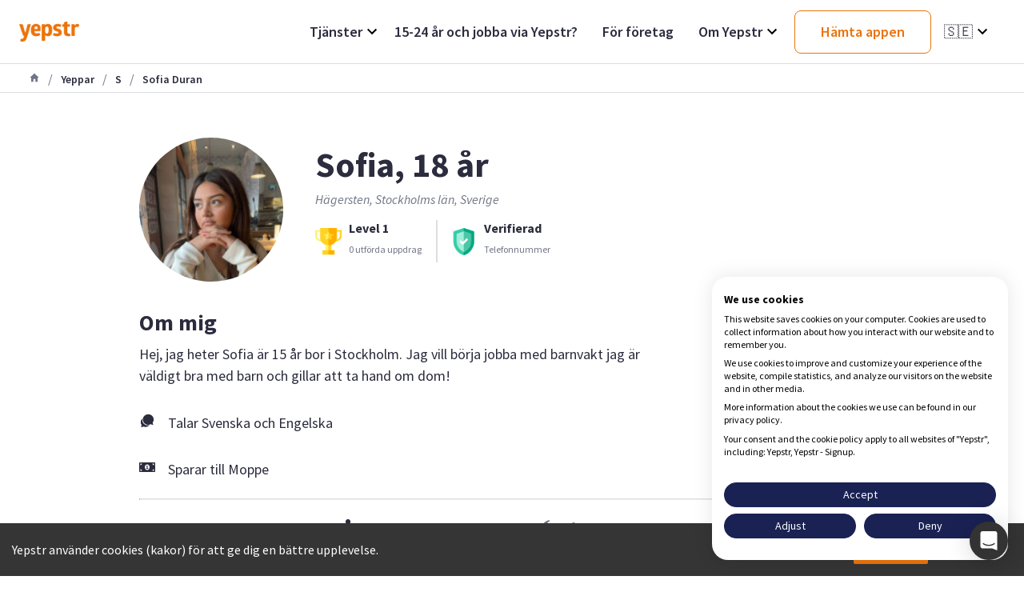

--- FILE ---
content_type: text/html; charset=utf-8
request_url: https://www.yepstr.com/se/yeppar/s/sofia_duran_1uULayvwXI
body_size: 21455
content:
<!DOCTYPE html><html lang="se"><head><meta charSet="utf-8"/><meta name="viewport" content="width=device-width"/><title>Sofia - Hägersten | Yepstr</title><meta name="description" content="Hej, jag heter Sofia är 15 år bor i Stockholm. Jag vill börja jobba med barnvakt jag är väldigt bra med barn och gillar att ta hand om dom!"/><link rel="alternate" hrefLang="se" href="https://www.yepstr.com/se/yeppar/s/sofia_duran_1uULayvwXI"/><meta property="og:type" content="website"/><meta name="og:title" property="og:title" content="Sofia - Hägersten"/><meta name="og:description" property="og:description" content="Hej, jag heter Sofia är 15 år bor i Stockholm. Jag vill börja jobba med barnvakt jag är väldigt bra med barn och gillar att ta hand om dom!"/><meta property="og:site_name" content="Yepstr"/><meta name="twitter:card" content="summary"/><meta name="twitter:title" content="Sofia - Hägersten"/><meta name="twitter:description" content="Hej, jag heter Sofia är 15 år bor i Stockholm. Jag vill börja jobba med barnvakt jag är väldigt bra med barn och gillar att ta hand om dom!"/><meta name="twitter:site" content="@yepstr"/><meta name="twitter:creator" content="@yepstr"/><link rel="icon" type="image/png" href="icons/favicon.png"/><link rel="apple-touch-icon" href="icons/favicon.png"/><meta property="og:image" content="https://res.cloudinary.com/yepstr/image/upload/w_150,h_150,dpr_1.0/user_avatars/fz9oyioqsqomvo06ztms.jpg"/><meta name="twitter:image" content="https://res.cloudinary.com/yepstr/image/upload/w_150,h_150,dpr_1.0/user_avatars/fz9oyioqsqomvo06ztms.jpg"/><link href="/favicon-16x16.png" rel="icon" type="image/png" sizes="16x16"/><link href="/favicon-32x32.png" rel="icon" type="image/png" sizes="32x32"/><link rel="apple-touch-icon" href="/apple-icon.png"/><meta name="theme-color" content="#317EFB"/><script type="application/ld+json" class="jsx-cd1d91805f70f84f">{"@context":"http://schema.org","@graph":[{"@type":"Person","address":{"@type":"PostalAddress","addressLocality":"Hägersten, Stockholms län, Sverige"},"description":"Hej, jag heter Sofia är 15 år bor i Stockholm. Jag vill börja jobba med barnvakt jag är väldigt bra med barn och gillar att ta hand om dom!","image":{"@type":"ImageObject","contentUrl":"https://res.cloudinary.com/yepstr/image/upload/w_150,h_150,dpr_1.0/user_avatars/fz9oyioqsqomvo06ztms.jpg"},"jobTitle":["Barnvakt","Företag","Husdjur"],"name":"Sofia","sameAs":"https://www.yepstr.com/se/yeppar/s/sofia_duran_1uULayvwXI","url":"https://www.yepstr.com/se/yeppar/s/sofia_duran_1uULayvwXI","worksFor":[{"@type":"Organization","name":"Yepstr","url":"https://www.yepstr.com"}]},{"@type":"WebPage","url":"https://www.yepstr.com/se/yeppar/s/sofia_duran_1uULayvwXI","reviewedBy":{"@type":"Person","name":"Sofia"}}]}</script><meta name="next-head-count" content="23"/><link rel="icon" type="image/x-icon" href="/icons/favicon.png"/><link rel="preconnect" href="https://fonts.googleapis.com"/><link rel="preconnect" href="https://fonts.gstatic.com" crossorigin="true"/><script async="" type="text/javascript" src="/js/newrelic.js"></script><script type="text/javascript" src="//widget.trustpilot.com/bootstrap/v5/tp.widget.bootstrap.min.js" async=""></script><link rel="preconnect" href="https://fonts.gstatic.com" crossorigin /><noscript data-n-css=""></noscript><script defer="" crossorigin="anonymous" nomodule="" src="/_next/static/chunks/polyfills-c67a75d1b6f99dc8.js"></script><script src="/_next/static/chunks/webpack-e3296b70c7fb39e4.js" defer="" crossorigin="anonymous"></script><script src="/_next/static/chunks/framework-552df650f343151f.js" defer="" crossorigin="anonymous"></script><script src="/_next/static/chunks/main-87d4a08b68e678cd.js" defer="" crossorigin="anonymous"></script><script src="/_next/static/chunks/pages/_app-6f91cfea69c63f65.js" defer="" crossorigin="anonymous"></script><script src="/_next/static/chunks/2edb282b-36c3e3321ff517a1.js" defer="" crossorigin="anonymous"></script><script src="/_next/static/chunks/72585f70-9791a23465b96bc7.js" defer="" crossorigin="anonymous"></script><script src="/_next/static/chunks/4c744e84-7097d920032b3d69.js" defer="" crossorigin="anonymous"></script><script src="/_next/static/chunks/9483-6813c5e2b8e2810d.js" defer="" crossorigin="anonymous"></script><script src="/_next/static/chunks/2162-58705b647307c91c.js" defer="" crossorigin="anonymous"></script><script src="/_next/static/chunks/3217-e5a8d32c1e734fc4.js" defer="" crossorigin="anonymous"></script><script src="/_next/static/chunks/7496-46167f6de8b98a0a.js" defer="" crossorigin="anonymous"></script><script src="/_next/static/chunks/105-4fed89f9b3e48050.js" defer="" crossorigin="anonymous"></script><script src="/_next/static/chunks/pages/yeppar/%5Bletter%5D/%5BpublicUrl%5D-328fe43a2ee50800.js" defer="" crossorigin="anonymous"></script><script src="/_next/static/NiY1XtRS9wmmox5IXLRh4/_buildManifest.js" defer="" crossorigin="anonymous"></script><script src="/_next/static/NiY1XtRS9wmmox5IXLRh4/_ssgManifest.js" defer="" crossorigin="anonymous"></script><style id="__jsx-305052485">.dd-wrapper.jsx-305052485{position:relative;height:100%}.dd-header.jsx-305052485{height:100%;display:-webkit-box;display:-webkit-flex;display:-moz-box;display:-ms-flexbox;display:flex;-webkit-box-pack:justify;-webkit-justify-content:space-between;-moz-box-pack:justify;-ms-flex-pack:justify;justify-content:space-between;-webkit-box-align:center;-webkit-align-items:center;-moz-box-align:center;-ms-flex-align:center;align-items:center;cursor:pointer}.dd-header-title.jsx-305052485{font-size:1.8rem}.dd-header.jsx-305052485 svg.jsx-305052485{width:24px;height:24px}.dd-divider-item.jsx-305052485{padding:1rem 0 .5rem;display:-webkit-box;display:-webkit-flex;display:-moz-box;display:-ms-flexbox;display:flex;-webkit-box-align:center;-webkit-align-items:center;-moz-box-align:center;-ms-flex-align:center;align-items:center}.dd-list.jsx-305052485{width:20rem;position:absolute;right:0;top:4rem;-webkit-box-shadow:0px 6px 16px rgba(0,0,0,.1);-moz-box-shadow:0px 6px 16px rgba(0,0,0,.1);box-shadow:0px 6px 16px rgba(0,0,0,.1);-webkit-border-radius:8px;-moz-border-radius:8px;border-radius:8px;background-color:#ffffff;z-index:5}.dd-list-item.jsx-305052485{padding:1.5rem 2.5rem}.dd-list-item__text.jsx-305052485{font-size:1.6rem;color:#2b2c3d}</style><style id="__jsx-2545060959">.button.jsx-2545060959{position:relative;text-decoration:none;padding:1.45rem 3.2rem;width:min-content;display:-webkit-box;display:-webkit-flex;display:-moz-box;display:-ms-flexbox;display:flex;-webkit-box-pack:center;-webkit-justify-content:center;-moz-box-pack:center;-ms-flex-pack:center;justify-content:center;-webkit-box-align:center;-webkit-align-items:center;-moz-box-align:center;-ms-flex-align:center;align-items:center;-webkit-border-radius:8px;-moz-border-radius:8px;border-radius:8px;-webkit-transition:all.2s;-moz-transition:all.2s;-o-transition:all.2s;transition:all.2s;font-size:1.8rem;font-weight:600;color:white;white-space:nowrap;-webkit-box-shadow:0;-moz-box-shadow:0;box-shadow:0;-webkit-user-select:none;-moz-user-select:none;-ms-user-select:none;user-select:none;border:none;cursor:pointer}.primary.jsx-2545060959{background-image:-webkit-linear-gradient(27.03deg,#eb730b 0%,#f59b24 100%);background-image:-moz-linear-gradient(27.03deg,#eb730b 0%,#f59b24 100%);background-image:-o-linear-gradient(27.03deg,#eb730b 0%,#f59b24 100%);background-image:linear-gradient(62.97deg,#eb730b 0%,#f59b24 100%)}.outline.jsx-2545060959{border:1px solid #eb730b;background-color:#ffffff;color:#eb730b}.button.jsx-2545060959:hover{opacity:.8}.button.jsx-2545060959:hover::after{}.button.jsx-2545060959:active,.button.jsx-2545060959:focus{outline:none;-webkit-transform:translateY(.1rem);-moz-transform:translateY(.1rem);-ms-transform:translateY(.1rem);-o-transform:translateY(.1rem);transform:translateY(.1rem)}</style><style id="__jsx-2723295629">.dd-wrapper.jsx-2723295629{position:relative;height:100%}.dd-header.jsx-2723295629{height:100%;display:-webkit-box;display:-webkit-flex;display:-moz-box;display:-ms-flexbox;display:flex;-webkit-box-pack:justify;-webkit-justify-content:space-between;-moz-box-pack:justify;-ms-flex-pack:justify;justify-content:space-between;-webkit-box-align:center;-webkit-align-items:center;-moz-box-align:center;-ms-flex-align:center;align-items:center;cursor:pointer}.dd-header-title.jsx-2723295629{font-size:1.8rem}.emoji.jsx-2723295629{margin-right:1rem}.lang-name.jsx-2723295629{display:none;margin-left:1rem}.dd-header.jsx-2723295629 svg.jsx-2723295629{width:24px;height:24px}.dd-divider-item.jsx-2723295629{padding:1rem 0 .5rem;display:-webkit-box;display:-webkit-flex;display:-moz-box;display:-ms-flexbox;display:flex;-webkit-box-align:center;-webkit-align-items:center;-moz-box-align:center;-ms-flex-align:center;align-items:center}.dd-list.jsx-2723295629{width:20rem;position:absolute;right:0;top:4rem;-webkit-box-shadow:0px 6px 16px rgba(0,0,0,.1);-moz-box-shadow:0px 6px 16px rgba(0,0,0,.1);box-shadow:0px 6px 16px rgba(0,0,0,.1);-webkit-border-radius:8px;-moz-border-radius:8px;border-radius:8px;background-color:#ffffff;z-index:5}.dd-list-item.jsx-2723295629{cursor:pointer;padding:1.5rem 2.5rem;font-weight:600}</style><style id="__jsx-2333679914">.container.jsx-2333679914{height:8rem}.navBar.jsx-2333679914{position:fixed;top:0;z-index:100;left:0;width:100%;background-color:#ffffff;display:-webkit-box;display:-webkit-flex;display:-moz-box;display:-ms-flexbox;display:flex;-webkit-box-pack:justify;-webkit-justify-content:space-between;-moz-box-pack:justify;-ms-flex-pack:justify;justify-content:space-between;-webkit-box-align:stretch;-webkit-align-items:stretch;-moz-box-align:stretch;-ms-flex-align:stretch;align-items:stretch;height:8rem;padding:0 2.4rem;border-bottom:1px solid #dddee2}.logo.jsx-2333679914{height:2.5rem}.margin-right.jsx-2333679914{margin-right:1.6rem}.nav-items.jsx-2333679914{display:-webkit-box;display:-webkit-flex;display:-moz-box;display:-ms-flexbox;display:flex;-webkit-box-align:center;-webkit-align-items:center;-moz-box-align:center;-ms-flex-align:center;align-items:center;font-size:1.6rem}.nav-items.jsx-2333679914 a.jsx-2333679914{margin:0 1.5rem;height:100%;display:-webkit-box;display:-webkit-flex;display:-moz-box;display:-ms-flexbox;display:flex;-webkit-box-pack:justify;-webkit-justify-content:space-between;-moz-box-pack:justify;-ms-flex-pack:justify;justify-content:space-between;-webkit-box-align:center;-webkit-align-items:center;-moz-box-align:center;-ms-flex-align:center;align-items:center}.nav-item.jsx-2333679914{font-size:1.8rem;font-weight:600;color:#2b2c3d}@media(max-width:40rem){.navBar.jsx-2333679914{height:5.6rem;padding-left:1.6rem}}</style><style id="__jsx-2828225847">.container.jsx-2828225847{}.navBar.jsx-2828225847{display:-webkit-box;display:-webkit-flex;display:-moz-box;display:-ms-flexbox;display:flex;-webkit-box-pack:justify;-webkit-justify-content:space-between;-moz-box-pack:justify;-ms-flex-pack:justify;justify-content:space-between;-webkit-box-align:center;-webkit-align-items:center;-moz-box-align:center;-ms-flex-align:center;align-items:center;z-index:100;width:100%;height:6.4rem;padding-left:2.4rem;border-bottom:1px solid #dddee2;background-color:#ffffff}.logo.jsx-2828225847{height:2.5rem}.margin-right.jsx-2828225847{margin-right:1.6rem}.nav-item.jsx-2828225847{display:-webkit-box;display:-webkit-flex;display:-moz-box;display:-ms-flexbox;display:flex;-webkit-box-pack:justify;-webkit-justify-content:space-between;-moz-box-pack:justify;-ms-flex-pack:justify;justify-content:space-between;color:#2b2c3d;font-weight:700;padding:1.6rem;border-bottom:1px solid #dddee2}.indentation.jsx-2828225847{padding-left:4rem}.nav-item.jsx-2828225847 svg.jsx-2828225847{width:24px;height:24px;fill:#eb730b}.divider.jsx-2828225847{height:8px;background-color:#DDDEE2;width:100%}.dropdown.jsx-2828225847{position:absolute;left:0;top:5.6rem;width:100%;background-color:#ffffff;-webkit-transform:translateX(-1200px);-moz-transform:translateX(-1200px);-ms-transform:translateX(-1200px);-o-transform:translateX(-1200px);transform:translateX(-1200px);z-index:1000}.dropdown-open.jsx-2828225847{-webkit-transform:translateX(0);-moz-transform:translateX(0);-ms-transform:translateX(0);-o-transform:translateX(0);transform:translateX(0)}.buttonContainer.jsx-2828225847{padding:0 1rem}.badgeContainer.jsx-2828225847{padding:2rem 1rem}.hamburger.jsx-2828225847{display:block;width:26px;height:13px;position:relative;margin:2.4rem;-webkit-transform:rotate(0deg);-moz-transform:rotate(0deg);-ms-transform:rotate(0deg);-o-transform:rotate(0deg);transform:rotate(0deg);-webkit-transition:.5s ease-in-out;-moz-transition:.5s ease-in-out;-o-transition:.5s ease-in-out;transition:.5s ease-in-out;cursor:pointer}.hamburger.jsx-2828225847 span.jsx-2828225847{display:block;position:absolute;height:3px;width:100%;background:#2b2c3d;-webkit-border-radius:1px;-moz-border-radius:1px;border-radius:1px;opacity:1;left:0;-webkit-transform:rotate(0deg);-moz-transform:rotate(0deg);-ms-transform:rotate(0deg);-o-transform:rotate(0deg);transform:rotate(0deg);-webkit-transition:.25s ease-in-out;-moz-transition:.25s ease-in-out;-o-transition:.25s ease-in-out;transition:.25s ease-in-out}.hamburger.jsx-2828225847 span.jsx-2828225847:nth-child(1){top:0px}.hamburger.jsx-2828225847 span.jsx-2828225847:nth-child(2),.hamburger.jsx-2828225847 span.jsx-2828225847:nth-child(3){top:7px}.hamburger.jsx-2828225847 span.jsx-2828225847:nth-child(4){top:14px}.hamburger.open.jsx-2828225847 span.jsx-2828225847:nth-child(1){top:5px;width:0%;left:50%}.hamburger.open.jsx-2828225847 span.jsx-2828225847:nth-child(2){-webkit-transform:rotate(45deg);-moz-transform:rotate(45deg);-o-transform:rotate(45deg);-ms-transform:rotate(45deg);transform:rotate(45deg)}.hamburger.open.jsx-2828225847 span.jsx-2828225847:nth-child(3){-webkit-transform:rotate(-45deg);-moz-transform:rotate(-45deg);-o-transform:rotate(-45deg);-ms-transform:rotate(-45deg);transform:rotate(-45deg)}.hamburger.open.jsx-2828225847 span.jsx-2828225847:nth-child(4){top:5px;width:0%;left:50%}@media(max-width: 42.5em){.navBar.jsx-2828225847{height:5.6rem;padding-left:1rem}.hamburger.jsx-2828225847{margin:1.6rem}}</style><style id="__jsx-1706059713">li.jsx-1706059713{color:#727585;padding:0 1rem}</style><style id="__jsx-3555603913">ol.jsx-3555603913{display:-webkit-box;display:-webkit-flex;display:-moz-box;display:-ms-flexbox;display:flex;-webkit-box-align:center;-webkit-align-items:center;-moz-box-align:center;-ms-flex-align:center;align-items:center;border-bottom:1px solid #dddee2;height:3.6rem;list-style:none;padding:1.2rem 3.6rem}span.jsx-3555603913{font-size:1.4rem;font-weight:600;color:#727585}@media(max-width: 42.5em){ol.jsx-3555603913{padding-left:1rem}}</style><style id="__jsx-4155138074">.container.jsx-4155138074{display:-webkit-box;display:-webkit-flex;display:-moz-box;display:-ms-flexbox;display:flex;padding:2.4rem}.locality.jsx-4155138074{font-style:italic;color:#727585}.nameAge.jsx-4155138074{-webkit-box-orient:horizontal;-webkit-box-direction:normal;-webkit-flex-direction:row;-moz-box-orient:horizontal;-moz-box-direction:normal;-ms-flex-direction:row;flex-direction:row;display:-webkit-box;display:-webkit-flex;display:-moz-box;display:-ms-flexbox;display:flex;text-align:center;font-size:4.4rem;line-height:1.2}.hoverHeader.jsx-4155138074{font-size:16px}.hoverText.jsx-4155138074{font-size:14px;color:#727585}.hoverContent.jsx-4155138074{text-align:start;display:none;position:absolute;padding:1.6rem;width:300px;-webkit-border-radius:4px;-moz-border-radius:4px;border-radius:4px;-webkit-box-shadow:0 14px 24px 0 rgba(0,0,0,.06),0 6px 12px 0 rgba(0,0,0,.08);-moz-box-shadow:0 14px 24px 0 rgba(0,0,0,.06),0 6px 12px 0 rgba(0,0,0,.08);box-shadow:0 14px 24px 0 rgba(0,0,0,.06),0 6px 12px 0 rgba(0,0,0,.08);border:solid 1px #dddee2;background-color:#ffffff}.hoverContent.jsx-4155138074>.hoverText.jsx-4155138074>a.jsx-4155138074{color:#eb730b;text-decoration:underline}.dropdown.jsx-4155138074{position:relative;display:inline-block;margin-left:.5rem}.dropdown.jsx-4155138074:hover .hoverContent.jsx-4155138074{display:block}.text.jsx-4155138074{-webkit-box-orient:horizontal;-webkit-box-direction:normal;-webkit-flex-direction:row;-moz-box-orient:horizontal;-moz-box-direction:normal;-ms-flex-direction:row;flex-direction:row;display:-webkit-box;display:-webkit-flex;display:-moz-box;display:-ms-flexbox;display:flex;-webkit-box-align:center;-webkit-align-items:center;-moz-box-align:center;-ms-flex-align:center;align-items:center;text-align:center}.text.jsx-4155138074{font-size:2.6rem;margin-right:.4rem}.avatar.jsx-4155138074{width:180px;height:180px;-webkit-border-radius:50%;-moz-border-radius:50%;border-radius:50%;-o-object-fit:cover;object-fit:cover}.userDetails.jsx-4155138074{margin-left:40px;-webkit-box-flex:1;-webkit-flex:1;-moz-box-flex:1;-ms-flex:1;flex:1}.badgesArea.jsx-4155138074{margin-top:1.6rem;display:-webkit-box;display:-webkit-flex;display:-moz-box;display:-ms-flexbox;display:flex;margin-bottom:17px}.badge.jsx-4155138074{display:-webkit-box;display:-webkit-flex;display:-moz-box;display:-ms-flexbox;display:flex;-webkit-box-align:center;-webkit-align-items:center;-moz-box-align:center;-ms-flex-align:center;align-items:center;padding-right:18px}.badgeImage.jsx-4155138074{height:34px;width:34px;margin-right:8px}.badgeTitle.jsx-4155138074{font-weight:700}.badgeText.jsx-4155138074{font-size:12px;color:#727585}.verticalDivider.jsx-4155138074{margin-right:1.6rem;border:solid 1px #dddee2}.salaryArea.jsx-4155138074{padding:0 1.6rem;border:none}.salaryContainer.jsx-4155138074{display:-webkit-box;display:-webkit-flex;display:-moz-box;display:-ms-flexbox;display:flex;-webkit-box-align:center;-webkit-align-items:center;-moz-box-align:center;-ms-flex-align:center;align-items:center;-webkit-border-radius:8px;-moz-border-radius:8px;border-radius:8px;background-color:#f5f5f6;width:100%;-webkit-box-pack:justify;-webkit-justify-content:space-between;-moz-box-pack:justify;-ms-flex-pack:justify;justify-content:space-between}.salaryContainer.jsx-4155138074>button.jsx-4155138074{-webkit-box-flex:1;-webkit-flex:1;-moz-box-flex:1;-ms-flex:1;flex:1;color:#ffffff;-webkit-align-self:center;-ms-flex-item-align:center;align-self:center;margin:.8rem;padding:1.4rem;font-size:1.4rem;-webkit-border-radius:6px;-moz-border-radius:6px;border-radius:6px;background-image:-webkit-linear-gradient(202deg,#f59b24,#eb730b);background-image:-moz-linear-gradient(202deg,#f59b24,#eb730b);background-image:-o-linear-gradient(202deg,#f59b24,#eb730b);background-image:linear-gradient(248deg,#f59b24,#eb730b);background-color:#f5f5f6;max-width:170px;-webkit-box-shadow:0 2px 6px 0 rgba(43,44,61,.1),0 1px 2px 0 rgba(0,0,0,.12);-moz-box-shadow:0 2px 6px 0 rgba(43,44,61,.1),0 1px 2px 0 rgba(0,0,0,.12);box-shadow:0 2px 6px 0 rgba(43,44,61,.1),0 1px 2px 0 rgba(0,0,0,.12);font-weight:700}.hourly.jsx-4155138074{font-weight:700}.hours.jsx-4155138074{color:#727585;font-weight:400}@media(max-width: 60em){.nameAge.jsx-4155138074{font-size:3.2rem}}@media(max-width: 42.5em){.container.jsx-4155138074{-webkit-box-orient:vertical;-webkit-box-direction:normal;-webkit-flex-direction:column;-moz-box-orient:vertical;-moz-box-direction:normal;-ms-flex-direction:column;flex-direction:column;padding:1.6rem}.avatar.jsx-4155138074{width:120px;height:120px;-webkit-align-self:center;-ms-flex-item-align:center;align-self:center}.locality.jsx-4155138074{text-align:center}.userDetails.jsx-4155138074{margin-left:0}.salaryContainer.jsx-4155138074{display:none}.nameAge.jsx-4155138074{-webkit-box-pack:center;-webkit-justify-content:center;-moz-box-pack:center;-ms-flex-pack:center;justify-content:center;margin-top:.8rem;font-size:2.4rem}.badgesArea.jsx-4155138074{text-align:start;display:block}.badge.jsx-4155138074{padding-right:0;margin-bottom:inherit}.verticalDivider.jsx-4155138074{display:none}}</style><style id="__jsx-3552004776">.yepDescription.jsx-3552004776{margin-bottom:2.4rem}.iconTextRow.jsx-3552004776{-webkit-box-orient:horizontal;-webkit-box-direction:normal;-webkit-flex-direction:row;-moz-box-orient:horizontal;-moz-box-direction:normal;-ms-flex-direction:row;flex-direction:row;display:-webkit-box;display:-webkit-flex;display:-moz-box;display:-ms-flexbox;display:flex;-webkit-box-align:center;-webkit-align-items:center;-moz-box-align:center;-ms-flex-align:center;align-items:center;margin-bottom:1.6rem;font-size:14px}.yepDescription.jsx-3552004776>p.jsx-3552004776{line-height:1.5}.icon.jsx-3552004776{-webkit-box-flex:0;-webkit-flex:0;-moz-box-flex:0;-ms-flex:0;flex:0}.content.jsx-3552004776{margin-left:1.6rem}@media(max-width: 60em){.yepDescription.jsx-3552004776{margin-bottom:1.6rem}}</style><style id="__jsx-1464371283">.detailArea.jsx-1464371283{margin-top:2.4rem;margin-bottom:.8rem;display:-webkit-box;display:-webkit-flex;display:-moz-box;display:-ms-flexbox;display:flex}.iconTextRow.jsx-1464371283{-webkit-box-orient:horizontal;-webkit-box-direction:normal;-webkit-flex-direction:row;-moz-box-orient:horizontal;-moz-box-direction:normal;-ms-flex-direction:row;flex-direction:row;display:-webkit-box;display:-webkit-flex;display:-moz-box;display:-ms-flexbox;display:flex;-webkit-box-align:center;-webkit-align-items:center;-moz-box-align:center;-ms-flex-align:center;align-items:center;margin-bottom:1.6rem;font-size:14px}.headerContainerMobile.jsx-1464371283{display:none}.headerContainerWeb.jsx-1464371283{float:left;width:33.33%}.columnContainer.jsx-1464371283{float:left;width:33.33%}@media(max-width: 42.5em){.headerContainerWeb.jsx-1464371283{display:none}.columnContainer.jsx-1464371283{width:50%;margin-bottom:2.4rem}.headerContainerMobile.jsx-1464371283{display:block;margin-bottom:2.2rem}.detailArea.jsx-1464371283{display:block}}</style><style id="__jsx-2636685035">.detailArea.jsx-2636685035{margin-top:2.4rem;margin-bottom:.8rem;display:-webkit-box;display:-webkit-flex;display:-moz-box;display:-ms-flexbox;display:flex}.iconTextRow.jsx-2636685035{-webkit-box-orient:horizontal;-webkit-box-direction:normal;-webkit-flex-direction:row;-moz-box-orient:horizontal;-moz-box-direction:normal;-ms-flex-direction:row;flex-direction:row;display:-webkit-box;display:-webkit-flex;display:-moz-box;display:-ms-flexbox;display:flex;-webkit-box-align:center;-webkit-align-items:center;-moz-box-align:center;-ms-flex-align:center;align-items:center;margin-bottom:1.6rem;font-size:14px}.HeaderContainerWeb.jsx-2636685035{float:left;width:33.33%}.HeaderContainerMobile.jsx-2636685035{display:none}.columnContainer.jsx-2636685035{float:left;width:33.33%}@media(max-width: 42.5em){.columnContainer.jsx-2636685035{width:50%;margin-bottom:2.4rem}.HeaderContainerMobile.jsx-2636685035{display:block;margin-bottom:2.2rem}.detailArea.jsx-2636685035{display:block}.HeaderContainerWeb.jsx-2636685035{display:none}}</style><style id="__jsx-1285100119">.detailArea.jsx-1285100119{margin-top:2.4rem;margin-bottom:.8rem;display:-webkit-box;display:-webkit-flex;display:-moz-box;display:-ms-flexbox;display:flex}.calendarContainer.jsx-1285100119{-webkit-box-orient:horizontal;-webkit-box-direction:normal;-webkit-flex-direction:row;-moz-box-orient:horizontal;-moz-box-direction:normal;-ms-flex-direction:row;flex-direction:row;width:66.67%}.columnContainer.jsx-1285100119{float:left;width:33.33%}.columnContainer.jsx-1285100119>p.jsx-1285100119{font-size:14px;max-width:176px;color:#727585}.day.jsx-1285100119{font-weight:inherit;font-size:14px;color:#2b2c3d;border-bottom:solid 1px #dddee2;border-color:#dddee2;padding-bottom:.8rem}.time.jsx-1285100119{font-size:14px;color:#2b2c3d;text-align:center;border-bottom:solid 1px #dddee2;border-color:#dddee2;padding:.7rem 0rem;max-width:22px}.table.jsx-1285100119{margin-bottom:2.4rem;border-spacing:0;width:100%}.icon.jsx-1285100119{text-align:center;border-bottom:solid 1px #dddee2;border-color:#dddee2}@media(max-width: 42.5em){.detailArea.jsx-1285100119{display:block}.calendarContainer.jsx-1285100119{width:100%}.columnContainer.jsx-1285100119{width:100%}.columnContainer.jsx-1285100119>p.jsx-1285100119{max-width:425px;margin-bottom:1.5rem}.columnContainer.jsx-1285100119>h5.jsx-1285100119{font-size:20px;margin-bottom:.8rem}.day.jsx-1285100119{border:unset}.time.jsx-1285100119{border:unset}.icon.jsx-1285100119{border-right:solid 1px #dddee2}.table.jsx-1285100119>tbody.jsx-1285100119>tr.jsx-1285100119>td.jsx-1285100119:last-child{border-right:unset}.table.jsx-1285100119>tbody.jsx-1285100119>tr.jsx-1285100119:last-child{border-bottom:unset}}</style><style id="__jsx-2770346738">.container.jsx-2770346738{display:-webkit-box;display:-webkit-flex;display:-moz-box;display:-ms-flexbox;display:flex;-webkit-box-align:center;-webkit-align-items:center;-moz-box-align:center;-ms-flex-align:center;align-items:center}.loaderText.jsx-2770346738{font-size:2.4rem}.loader.jsx-2770346738{border:.4rem solid #eb730b;border-top:.4rem solid #dddee2;-webkit-border-radius:50%;-moz-border-radius:50%;border-radius:50%;width:2.4rem;height:2.4rem;margin-right:1.6rem;-webkit-animation:spin 2s linear infinite;-moz-animation:spin 2s linear infinite;-o-animation:spin 2s linear infinite;animation:spin 2s linear infinite}@-webkit-keyframes spin{0%{-webkit-transform:rotate(0deg);transform:rotate(0deg)}100%{-webkit-transform:rotate(360deg);transform:rotate(360deg)}}@-moz-keyframes spin{0%{-moz-transform:rotate(0deg);transform:rotate(0deg)}100%{-moz-transform:rotate(360deg);transform:rotate(360deg)}}@-o-keyframes spin{0%{-o-transform:rotate(0deg);transform:rotate(0deg)}100%{-o-transform:rotate(360deg);transform:rotate(360deg)}}@keyframes spin{0%{-webkit-transform:rotate(0deg);-moz-transform:rotate(0deg);-o-transform:rotate(0deg);transform:rotate(0deg)}100%{-webkit-transform:rotate(360deg);-moz-transform:rotate(360deg);-o-transform:rotate(360deg);transform:rotate(360deg)}}</style><style id="__jsx-1751895598">.wrapper.jsx-1751895598{height:100%;display:-webkit-box;display:-webkit-flex;display:-moz-box;display:-ms-flexbox;display:flex;-webkit-box-orient:vertical;-webkit-box-direction:normal;-webkit-flex-direction:column;-moz-box-orient:vertical;-moz-box-direction:normal;-ms-flex-direction:column;flex-direction:column}.profile.jsx-1751895598{-webkit-box-flex:1;-webkit-flex:1;-moz-box-flex:1;-ms-flex:1;flex:1;overflow-y:scroll;overflow-x:hidden;background-color:#ffffff}.navBar.jsx-1751895598{padding:1.6rem 2.4rem;border-bottom:1px solid #dddee2;background-color:#ffffff}.navBar.jsx-1751895598 .backButton.jsx-1751895598{display:-webkit-box;display:-webkit-flex;display:-moz-box;display:-ms-flexbox;display:flex;font-size:1.4rem;font-weight:700;color:#eb730b}.navBar.jsx-1751895598 .backButton.jsx-1751895598:hover{opacity:.7}.shareReport.jsx-1751895598{display:-webkit-box;display:-webkit-flex;display:-moz-box;display:-ms-flexbox;display:flex;-webkit-box-orient:horizontal;-webkit-box-direction:normal;-webkit-flex-direction:row;-moz-box-orient:horizontal;-moz-box-direction:normal;-ms-flex-direction:row;flex-direction:row;-webkit-box-align:center;-webkit-align-items:center;-moz-box-align:center;-ms-flex-align:center;align-items:center;margin-bottom:4.3rem}.share.jsx-1751895598{display:-webkit-box;display:-webkit-flex;display:-moz-box;display:-ms-flexbox;display:flex;-webkit-box-orient:horizontal;-webkit-box-direction:normal;-webkit-flex-direction:row;-moz-box-orient:horizontal;-moz-box-direction:normal;-ms-flex-direction:row;flex-direction:row;-webkit-box-align:center;-webkit-align-items:center;-moz-box-align:center;-ms-flex-align:center;align-items:center;margin-right:2.9rem}.shareText.jsx-1751895598{font-size:14px;font-weight:bold;color:#eb730b;margin-left:.8rem}.reportText.jsx-1751895598{font-size:14px;font-weight:bold;color:#e14d62;margin-left:.8rem}.yepDetailContainer.jsx-1751895598{padding:0 2.4rem}.horizontalDivider.jsx-1751895598{border-top:1px solid #dddee2}.safetyBanner.jsx-1751895598{display:none}.safetyBanner.jsx-1751895598>img.jsx-1751895598{max-width:8.5rem;height:5rem;-o-object-fit:contain;object-fit:contain}.safetyBanner.jsx-1751895598>img.jsx-1751895598:first-of-type{margin-right:2.5rem}@media(max-width: 60em){.shareReport.jsx-1751895598{display:inline-block}.navBar.jsx-1751895598{padding:1.6rem}.yepDetailContainer.jsx-1751895598{padding:0 1.6rem}.share.jsx-1751895598{margin-bottom:2.5rem;margin-top:2.5rem}.safetyBanner.jsx-1751895598{display:block;background-color:#2b2c3d;color:#ffffff;padding:1.6rem;padding-bottom:8rem;margin:0}.safetyBanner.jsx-1751895598>.content.jsx-1751895598>p.jsx-1751895598{font-size:14px}.safetyBanner.jsx-1751895598>.content.jsx-1751895598{margin-bottom:1.6rem}.safetyBanner.jsx-1751895598>.content.jsx-1751895598 a.jsx-1751895598{color:#eb730b;text-decoration:underline;font-weight:bold}}</style><style id="__jsx-2425546105">.section.jsx-2425546105{position:relative;grid-column:full-start/full-end;display:grid;grid-auto-rows:-webkit-min-content;grid-auto-rows:min-content;grid-template-columns:[full-start]minmax(7.5rem,1fr)[semi-full-start]minmax(7.5rem,1fr)[center-start]repeat(8,[col-start]minmax(-webkit-min-content,18rem)[col-end])[center-end]minmax(7.5rem,1fr)[semi-full-end]minmax(7.5rem,1fr)[full-end];grid-template-columns:[full-start]minmax(7.5rem,1fr)[semi-full-start]minmax(7.5rem,1fr)[center-start]repeat(8,[col-start]minmax(min-content,18rem)[col-end])[center-end]minmax(7.5rem,1fr)[semi-full-end]minmax(7.5rem,1fr)[full-end];background-color:white}.section--large.jsx-2425546105{padding:10rem 0}.section--medium.jsx-2425546105{padding:6.4rem 0}.section--small.jsx-2425546105{padding:4.8rem 0}.section--none.jsx-2425546105{padding:0}.section-content.jsx-2425546105{grid-column:center-start / center-end;z-index:1}.background-color.jsx-2425546105{background-color:undefined}@media(max-width: 102.4em){.section--large.jsx-2425546105{padding:4.8rem 0}.section--medium.jsx-2425546105{padding:3.2rem 0}.section--small.jsx-2425546105{padding:2.4rem 0}.section-content.jsx-2425546105{grid-column:center-start / center-end;z-index:1}}@media(max-width: 60em){.section.jsx-2425546105{grid-template-columns:[full-start]minmax(1.6rem,1fr)[semi-full-start]minmax(1.6rem,1fr)[center-start]repeat(8,[col-start]minmax(-webkit-min-content,18rem)[col-end])[center-end]minmax(1.6rem,1fr)[semi-full-end]minmax(1.6rem,1fr)[full-end];grid-template-columns:[full-start]minmax(1.6rem,1fr)[semi-full-start]minmax(1.6rem,1fr)[center-start]repeat(8,[col-start]minmax(min-content,18rem)[col-end])[center-end]minmax(1.6rem,1fr)[semi-full-end]minmax(1.6rem,1fr)[full-end]}.section--large.jsx-2425546105{padding:4.8rem 0}.section--medium.jsx-2425546105{padding:3.2rem 0}.section--small.jsx-2425546105{padding:2.4rem 0}.section-content.jsx-2425546105{grid-column:center-start / center-end;z-index:1}}@media(max-width: 42.5em){.section.jsx-2425546105{grid-template-columns:[full-start]minmax(.8rem,1fr)[semi-full-start]minmax(.8rem,1fr)[center-start]repeat(8,[col-start]minmax(-webkit-min-content,18rem)[col-end])[center-end]minmax(.8rem,1fr)[semi-full-end]minmax(.8rem,1fr)[full-end];grid-template-columns:[full-start]minmax(.8rem,1fr)[semi-full-start]minmax(.8rem,1fr)[center-start]repeat(8,[col-start]minmax(min-content,18rem)[col-end])[center-end]minmax(.8rem,1fr)[semi-full-end]minmax(.8rem,1fr)[full-end]}.section-content.jsx-2425546105{grid-column:center-start / center-end;z-index:1}}</style><style id="__jsx-cd1d91805f70f84f">.container.jsx-cd1d91805f70f84f{max-width:80rem}</style><style id="__jsx-2554480906">.button.jsx-2554480906{position:relative;text-decoration:none;padding:1.45rem 3.2rem;width:min-content;display:-webkit-box;display:-webkit-flex;display:-moz-box;display:-ms-flexbox;display:flex;-webkit-box-pack:center;-webkit-justify-content:center;-moz-box-pack:center;-ms-flex-pack:center;justify-content:center;-webkit-box-align:center;-webkit-align-items:center;-moz-box-align:center;-ms-flex-align:center;align-items:center;-webkit-border-radius:8px;-moz-border-radius:8px;border-radius:8px;-webkit-transition:all.2s;-moz-transition:all.2s;-o-transition:all.2s;transition:all.2s;font-size:1.8rem;font-weight:600;color:white;white-space:nowrap;-webkit-box-shadow:0 6px 16px rgba(0, 0, 0, 0.1);-moz-box-shadow:0 6px 16px rgba(0, 0, 0, 0.1);box-shadow:0 6px 16px rgba(0, 0, 0, 0.1);-webkit-user-select:none;-moz-user-select:none;-ms-user-select:none;user-select:none;border:none;cursor:pointer}.primary.jsx-2554480906{background-image:-webkit-linear-gradient(27.03deg,#eb730b 0%,#f59b24 100%);background-image:-moz-linear-gradient(27.03deg,#eb730b 0%,#f59b24 100%);background-image:-o-linear-gradient(27.03deg,#eb730b 0%,#f59b24 100%);background-image:linear-gradient(62.97deg,#eb730b 0%,#f59b24 100%)}.outline.jsx-2554480906{border:1px solid #eb730b;background-color:#ffffff;color:#eb730b}.button.jsx-2554480906:hover{opacity:.8}.button.jsx-2554480906:hover::after{}.button.jsx-2554480906:active,.button.jsx-2554480906:focus{outline:none;-webkit-transform:translateY(.1rem);-moz-transform:translateY(.1rem);-ms-transform:translateY(.1rem);-o-transform:translateY(.1rem);transform:translateY(.1rem)}</style><style id="__jsx-3531264319">.container.jsx-3531264319{display:grid;grid-gap:2.8rem;grid-template-areas:"logo services read-more help button"}.logo.jsx-3531264319{grid-area:logo;margin-top:.8rem}.logo.jsx-3531264319 img.jsx-3531264319{width:15rem}.heading.jsx-3531264319{font-size:2rem}.link.jsx-3531264319{margin:1.6rem 0;display:block;color:#2b2c3d}.link--phone.jsx-3531264319{margin-top:.5rem}.service.jsx-3531264319{grid-area:services}.read-more.jsx-3531264319{grid-area:read-more}.help.jsx-3531264319{grid-area:help}.button.jsx-3531264319{grid-area:button}@media(max-width: 60em){.container.jsx-3531264319{grid-template-areas:"logo logo logo logo""services read-more help button"}}@media(max-width: 42.5em){.container.jsx-3531264319{grid-template-areas:"logo""services""read-more""help""button"}.list.jsx-3531264319{-webkit-box-orient:vertical;-webkit-box-direction:normal;-webkit-flex-direction:column;-moz-box-orient:vertical;-moz-box-direction:normal;-ms-flex-direction:column;flex-direction:column}}</style><style id="__jsx-3430716426">.section.jsx-3430716426{position:relative;grid-column:full-start/full-end;display:grid;grid-auto-rows:-webkit-min-content;grid-auto-rows:min-content;grid-template-columns:[full-start]minmax(7.5rem,1fr)[semi-full-start]minmax(7.5rem,1fr)[center-start]repeat(8,[col-start]minmax(-webkit-min-content,18rem)[col-end])[center-end]minmax(7.5rem,1fr)[semi-full-end]minmax(7.5rem,1fr)[full-end];grid-template-columns:[full-start]minmax(7.5rem,1fr)[semi-full-start]minmax(7.5rem,1fr)[center-start]repeat(8,[col-start]minmax(min-content,18rem)[col-end])[center-end]minmax(7.5rem,1fr)[semi-full-end]minmax(7.5rem,1fr)[full-end];background-color:white}.section--large.jsx-3430716426{padding:10rem 0}.section--medium.jsx-3430716426{padding:6.4rem 0}.section--small.jsx-3430716426{padding:4.8rem 0}.section--none.jsx-3430716426{padding:0}.section-content.jsx-3430716426{grid-column:center-start / center-end;z-index:1}.background-color.jsx-3430716426{background-color:#f5f5f6}@media(max-width: 102.4em){.section--large.jsx-3430716426{padding:4.8rem 0}.section--medium.jsx-3430716426{padding:3.2rem 0}.section--small.jsx-3430716426{padding:2.4rem 0}.section-content.jsx-3430716426{grid-column:center-start / center-end;z-index:1}}@media(max-width: 60em){.section.jsx-3430716426{grid-template-columns:[full-start]minmax(1.6rem,1fr)[semi-full-start]minmax(1.6rem,1fr)[center-start]repeat(8,[col-start]minmax(-webkit-min-content,18rem)[col-end])[center-end]minmax(1.6rem,1fr)[semi-full-end]minmax(1.6rem,1fr)[full-end];grid-template-columns:[full-start]minmax(1.6rem,1fr)[semi-full-start]minmax(1.6rem,1fr)[center-start]repeat(8,[col-start]minmax(min-content,18rem)[col-end])[center-end]minmax(1.6rem,1fr)[semi-full-end]minmax(1.6rem,1fr)[full-end]}.section--large.jsx-3430716426{padding:4.8rem 0}.section--medium.jsx-3430716426{padding:3.2rem 0}.section--small.jsx-3430716426{padding:2.4rem 0}.section-content.jsx-3430716426{grid-column:center-start / center-end;z-index:1}}@media(max-width: 42.5em){.section.jsx-3430716426{grid-template-columns:[full-start]minmax(.8rem,1fr)[semi-full-start]minmax(.8rem,1fr)[center-start]repeat(8,[col-start]minmax(-webkit-min-content,18rem)[col-end])[center-end]minmax(.8rem,1fr)[semi-full-end]minmax(.8rem,1fr)[full-end];grid-template-columns:[full-start]minmax(.8rem,1fr)[semi-full-start]minmax(.8rem,1fr)[center-start]repeat(8,[col-start]minmax(min-content,18rem)[col-end])[center-end]minmax(.8rem,1fr)[semi-full-end]minmax(.8rem,1fr)[full-end]}.section-content.jsx-3430716426{grid-column:center-start / center-end;z-index:1}}</style><style id="__jsx-438414731">.main.jsx-438414731{display:-webkit-box;display:-webkit-flex;display:-moz-box;display:-ms-flexbox;display:flex;-webkit-box-orient:vertical;-webkit-box-direction:normal;-webkit-flex-direction:column;-moz-box-orient:vertical;-moz-box-direction:normal;-ms-flex-direction:column;flex-direction:column}.navbar-mobile.jsx-438414731{display:none}.grid.jsx-438414731{display:grid;grid-auto-rows:-webkit-min-content;grid-auto-rows:min-content;grid-template-columns:[full-start]minmax(6rem,1fr)[semi-full-start]minmax(6rem,1fr)[center-start]repeat(8,[col-start]minmax(-webkit-min-content,18rem)[col-end])[center-end]minmax(6rem,1fr)[semi-full-end]minmax(12rem,1fr)[full-end];grid-template-columns:[full-start]minmax(6rem,1fr)[semi-full-start]minmax(6rem,1fr)[center-start]repeat(8,[col-start]minmax(min-content,18rem)[col-end])[center-end]minmax(6rem,1fr)[semi-full-end]minmax(12rem,1fr)[full-end]}@media(max-width: 60em){.grid.jsx-438414731{grid-template-columns:[full-start]minmax(3rem,1fr)[semi-full-start]minmax(3rem,1fr)[center-start]repeat(8,[col-start]minmax(-webkit-min-content,18rem)[col-end])[center-end]minmax(3rem,1fr)[semi-full-end]minmax(3rem,1fr)[full-end];grid-template-columns:[full-start]minmax(3rem,1fr)[semi-full-start]minmax(3rem,1fr)[center-start]repeat(8,[col-start]minmax(min-content,18rem)[col-end])[center-end]minmax(3rem,1fr)[semi-full-end]minmax(3rem,1fr)[full-end]}.navbar.jsx-438414731{display:none}.navbar-mobile.jsx-438414731{display:block;z-index:100}}@media(max-width: 42.5em){.grid.jsx-438414731{grid-template-columns:[full-start]minmax(1rem,1fr)[semi-full-start]minmax(1rem,1fr)[center-start]repeat(8,[col-start]minmax(-webkit-min-content,18rem)[col-end])[center-end]minmax(1rem,1fr)[semi-full-end]minmax(1rem,1fr)[full-end];grid-template-columns:[full-start]minmax(1rem,1fr)[semi-full-start]minmax(1rem,1fr)[center-start]repeat(8,[col-start]minmax(min-content,18rem)[col-end])[center-end]minmax(1rem,1fr)[semi-full-end]minmax(1rem,1fr)[full-end]}}</style><style id="__jsx-aa8ba5a853084290">@font-face{font-family:"Source Sans Pro";font-style:normal;font-weight:400;font-display:swap}@font-face{font-family:"Source Sans Pro";font-style:normal;font-weight:600;font-display:swap}@font-face{font-family:"Source Sans Pro";font-style:normal;font-weight:700;font-display:swap}@font-face{font-family:"Montserrat";font-style:normal;font-weight:800;font-display:swap;src:url(/fonts/montserrat/montserrat-extra-bold.ttf)}*,*::before,*::after{margin:0;padding:0;-webkit-box-sizing:inherit;-moz-box-sizing:inherit;box-sizing:inherit}html{-webkit-box-sizing:border-box;-moz-box-sizing:border-box;box-sizing:border-box;font-size:62.5%}body{font-size:1.6rem;font-family:"Source Sans Pro",sans-serif;color:#2b2c3d}h1,h2,h3,h4,h5,h6,p{margin:.75rem 0}h1{font-size:5.4rem;line-height:1.16}h2{font-size:4.4rem;line-height:1.2}h3{font-size:2.8rem;line-height:1.39}h4{font-size:2rem;line-height:1.95}p{max-width:65rem;font-size:1.8rem;line-height:1.5}a,button{color:inherit}a{text-decoration:none;color:#eb730b;font-weight:600}button{overflow:visible;border:0;font:inherit;-webkit-font-smoothing:inherit;letter-spacing:inherit;background:none;cursor:pointer;outline:none}button:focus{outline:none}::-moz-focus-inner{padding:0;border:0}img{max-width:100%;height:auto;border:0}textarea{border:1px solid #dddee2;-webkit-border-radius:4px;-moz-border-radius:4px;border-radius:4px;padding:1rem 1.6rem;background-color:#ffffff;font-size:inherit;font-family:inherit}input{border:1px solid #dddee2;-webkit-border-radius:4px;-moz-border-radius:4px;border-radius:4px;background-color:#ffffff;width:100%;padding:1rem 1.6rem;font-size:inherit;font-family:inherit}input::-webkit-outer-spin-button,input::-webkit-inner-spin-button{-webkit-appearance:none;margin:0}input:focus,textarea:focus{outline:none}select{border:1px solid #dddee2;-webkit-border-radius:4px;-moz-border-radius:4px;border-radius:4px;width:100%;padding:1rem 1.6rem;font-size:inherit;-webkit-appearance:none;-moz-appearance:none;-ms-appearance:none;appearance:none;background:url(/icons/down-arrow.png)96%/6%no-repeat#fff}select:focus{outline:none}ul{list-style:none}blockquote{max-width:82rem;font-family:"Playfair Display";font-size:3.2rem;line-height:1.47}@media(max-width: 60em){html{}h1{font-size:4.4rem}h2{font-size:3.2rem}h3{font-size:2.4rem}h4{font-size:2rem;line-height:1.3}blockquote{font-size:2rem}}@media(max-width: 42.5em){html{}h1{font-size:3.2rem}h2{font-size:2.4rem}h3{font-size:2.2rem}h4{line-height:1.25}p{font-size:1.6rem}blockquote{font-size:2rem}}</style><style data-href="https://fonts.googleapis.com/css2?family=Source+Sans+Pro:ital,wght@0,400;0,600;0,700;1,400;1,600;1,700&display=swap">@font-face{font-family:'Source Sans Pro';font-style:italic;font-weight:400;font-display:swap;src:url(https://fonts.gstatic.com/s/sourcesanspro/v22/6xK1dSBYKcSV-LCoeQqfX1RYOo3qPa7j.woff) format('woff')}@font-face{font-family:'Source Sans Pro';font-style:italic;font-weight:600;font-display:swap;src:url(https://fonts.gstatic.com/s/sourcesanspro/v22/6xKwdSBYKcSV-LCoeQqfX1RYOo3qPZY4lBdo.woff) format('woff')}@font-face{font-family:'Source Sans Pro';font-style:italic;font-weight:700;font-display:swap;src:url(https://fonts.gstatic.com/s/sourcesanspro/v22/6xKwdSBYKcSV-LCoeQqfX1RYOo3qPZZclRdo.woff) format('woff')}@font-face{font-family:'Source Sans Pro';font-style:normal;font-weight:400;font-display:swap;src:url(https://fonts.gstatic.com/s/sourcesanspro/v22/6xK3dSBYKcSV-LCoeQqfX1RYOo3aPA.woff) format('woff')}@font-face{font-family:'Source Sans Pro';font-style:normal;font-weight:600;font-display:swap;src:url(https://fonts.gstatic.com/s/sourcesanspro/v22/6xKydSBYKcSV-LCoeQqfX1RYOo3i54rAkw.woff) format('woff')}@font-face{font-family:'Source Sans Pro';font-style:normal;font-weight:700;font-display:swap;src:url(https://fonts.gstatic.com/s/sourcesanspro/v22/6xKydSBYKcSV-LCoeQqfX1RYOo3ig4vAkw.woff) format('woff')}@font-face{font-family:'Source Sans Pro';font-style:italic;font-weight:400;font-display:swap;src:url(https://fonts.gstatic.com/s/sourcesanspro/v22/6xK1dSBYKcSV-LCoeQqfX1RYOo3qPZ7qsDJB9cme_xc.woff2) format('woff2');unicode-range:U+0460-052F,U+1C80-1C8A,U+20B4,U+2DE0-2DFF,U+A640-A69F,U+FE2E-FE2F}@font-face{font-family:'Source Sans Pro';font-style:italic;font-weight:400;font-display:swap;src:url(https://fonts.gstatic.com/s/sourcesanspro/v22/6xK1dSBYKcSV-LCoeQqfX1RYOo3qPZ7jsDJB9cme_xc.woff2) format('woff2');unicode-range:U+0301,U+0400-045F,U+0490-0491,U+04B0-04B1,U+2116}@font-face{font-family:'Source Sans Pro';font-style:italic;font-weight:400;font-display:swap;src:url(https://fonts.gstatic.com/s/sourcesanspro/v22/6xK1dSBYKcSV-LCoeQqfX1RYOo3qPZ7rsDJB9cme_xc.woff2) format('woff2');unicode-range:U+1F00-1FFF}@font-face{font-family:'Source Sans Pro';font-style:italic;font-weight:400;font-display:swap;src:url(https://fonts.gstatic.com/s/sourcesanspro/v22/6xK1dSBYKcSV-LCoeQqfX1RYOo3qPZ7ksDJB9cme_xc.woff2) format('woff2');unicode-range:U+0370-0377,U+037A-037F,U+0384-038A,U+038C,U+038E-03A1,U+03A3-03FF}@font-face{font-family:'Source Sans Pro';font-style:italic;font-weight:400;font-display:swap;src:url(https://fonts.gstatic.com/s/sourcesanspro/v22/6xK1dSBYKcSV-LCoeQqfX1RYOo3qPZ7osDJB9cme_xc.woff2) format('woff2');unicode-range:U+0102-0103,U+0110-0111,U+0128-0129,U+0168-0169,U+01A0-01A1,U+01AF-01B0,U+0300-0301,U+0303-0304,U+0308-0309,U+0323,U+0329,U+1EA0-1EF9,U+20AB}@font-face{font-family:'Source Sans Pro';font-style:italic;font-weight:400;font-display:swap;src:url(https://fonts.gstatic.com/s/sourcesanspro/v22/6xK1dSBYKcSV-LCoeQqfX1RYOo3qPZ7psDJB9cme_xc.woff2) format('woff2');unicode-range:U+0100-02BA,U+02BD-02C5,U+02C7-02CC,U+02CE-02D7,U+02DD-02FF,U+0304,U+0308,U+0329,U+1D00-1DBF,U+1E00-1E9F,U+1EF2-1EFF,U+2020,U+20A0-20AB,U+20AD-20C0,U+2113,U+2C60-2C7F,U+A720-A7FF}@font-face{font-family:'Source Sans Pro';font-style:italic;font-weight:400;font-display:swap;src:url(https://fonts.gstatic.com/s/sourcesanspro/v22/6xK1dSBYKcSV-LCoeQqfX1RYOo3qPZ7nsDJB9cme.woff2) format('woff2');unicode-range:U+0000-00FF,U+0131,U+0152-0153,U+02BB-02BC,U+02C6,U+02DA,U+02DC,U+0304,U+0308,U+0329,U+2000-206F,U+20AC,U+2122,U+2191,U+2193,U+2212,U+2215,U+FEFF,U+FFFD}@font-face{font-family:'Source Sans Pro';font-style:italic;font-weight:600;font-display:swap;src:url(https://fonts.gstatic.com/s/sourcesanspro/v22/6xKwdSBYKcSV-LCoeQqfX1RYOo3qPZY4lCdh18S0xR41YDw.woff2) format('woff2');unicode-range:U+0460-052F,U+1C80-1C8A,U+20B4,U+2DE0-2DFF,U+A640-A69F,U+FE2E-FE2F}@font-face{font-family:'Source Sans Pro';font-style:italic;font-weight:600;font-display:swap;src:url(https://fonts.gstatic.com/s/sourcesanspro/v22/6xKwdSBYKcSV-LCoeQqfX1RYOo3qPZY4lCdo18S0xR41YDw.woff2) format('woff2');unicode-range:U+0301,U+0400-045F,U+0490-0491,U+04B0-04B1,U+2116}@font-face{font-family:'Source Sans Pro';font-style:italic;font-weight:600;font-display:swap;src:url(https://fonts.gstatic.com/s/sourcesanspro/v22/6xKwdSBYKcSV-LCoeQqfX1RYOo3qPZY4lCdg18S0xR41YDw.woff2) format('woff2');unicode-range:U+1F00-1FFF}@font-face{font-family:'Source Sans Pro';font-style:italic;font-weight:600;font-display:swap;src:url(https://fonts.gstatic.com/s/sourcesanspro/v22/6xKwdSBYKcSV-LCoeQqfX1RYOo3qPZY4lCdv18S0xR41YDw.woff2) format('woff2');unicode-range:U+0370-0377,U+037A-037F,U+0384-038A,U+038C,U+038E-03A1,U+03A3-03FF}@font-face{font-family:'Source Sans Pro';font-style:italic;font-weight:600;font-display:swap;src:url(https://fonts.gstatic.com/s/sourcesanspro/v22/6xKwdSBYKcSV-LCoeQqfX1RYOo3qPZY4lCdj18S0xR41YDw.woff2) format('woff2');unicode-range:U+0102-0103,U+0110-0111,U+0128-0129,U+0168-0169,U+01A0-01A1,U+01AF-01B0,U+0300-0301,U+0303-0304,U+0308-0309,U+0323,U+0329,U+1EA0-1EF9,U+20AB}@font-face{font-family:'Source Sans Pro';font-style:italic;font-weight:600;font-display:swap;src:url(https://fonts.gstatic.com/s/sourcesanspro/v22/6xKwdSBYKcSV-LCoeQqfX1RYOo3qPZY4lCdi18S0xR41YDw.woff2) format('woff2');unicode-range:U+0100-02BA,U+02BD-02C5,U+02C7-02CC,U+02CE-02D7,U+02DD-02FF,U+0304,U+0308,U+0329,U+1D00-1DBF,U+1E00-1E9F,U+1EF2-1EFF,U+2020,U+20A0-20AB,U+20AD-20C0,U+2113,U+2C60-2C7F,U+A720-A7FF}@font-face{font-family:'Source Sans Pro';font-style:italic;font-weight:600;font-display:swap;src:url(https://fonts.gstatic.com/s/sourcesanspro/v22/6xKwdSBYKcSV-LCoeQqfX1RYOo3qPZY4lCds18S0xR41.woff2) format('woff2');unicode-range:U+0000-00FF,U+0131,U+0152-0153,U+02BB-02BC,U+02C6,U+02DA,U+02DC,U+0304,U+0308,U+0329,U+2000-206F,U+20AC,U+2122,U+2191,U+2193,U+2212,U+2215,U+FEFF,U+FFFD}@font-face{font-family:'Source Sans Pro';font-style:italic;font-weight:700;font-display:swap;src:url(https://fonts.gstatic.com/s/sourcesanspro/v22/6xKwdSBYKcSV-LCoeQqfX1RYOo3qPZZclSdh18S0xR41YDw.woff2) format('woff2');unicode-range:U+0460-052F,U+1C80-1C8A,U+20B4,U+2DE0-2DFF,U+A640-A69F,U+FE2E-FE2F}@font-face{font-family:'Source Sans Pro';font-style:italic;font-weight:700;font-display:swap;src:url(https://fonts.gstatic.com/s/sourcesanspro/v22/6xKwdSBYKcSV-LCoeQqfX1RYOo3qPZZclSdo18S0xR41YDw.woff2) format('woff2');unicode-range:U+0301,U+0400-045F,U+0490-0491,U+04B0-04B1,U+2116}@font-face{font-family:'Source Sans Pro';font-style:italic;font-weight:700;font-display:swap;src:url(https://fonts.gstatic.com/s/sourcesanspro/v22/6xKwdSBYKcSV-LCoeQqfX1RYOo3qPZZclSdg18S0xR41YDw.woff2) format('woff2');unicode-range:U+1F00-1FFF}@font-face{font-family:'Source Sans Pro';font-style:italic;font-weight:700;font-display:swap;src:url(https://fonts.gstatic.com/s/sourcesanspro/v22/6xKwdSBYKcSV-LCoeQqfX1RYOo3qPZZclSdv18S0xR41YDw.woff2) format('woff2');unicode-range:U+0370-0377,U+037A-037F,U+0384-038A,U+038C,U+038E-03A1,U+03A3-03FF}@font-face{font-family:'Source Sans Pro';font-style:italic;font-weight:700;font-display:swap;src:url(https://fonts.gstatic.com/s/sourcesanspro/v22/6xKwdSBYKcSV-LCoeQqfX1RYOo3qPZZclSdj18S0xR41YDw.woff2) format('woff2');unicode-range:U+0102-0103,U+0110-0111,U+0128-0129,U+0168-0169,U+01A0-01A1,U+01AF-01B0,U+0300-0301,U+0303-0304,U+0308-0309,U+0323,U+0329,U+1EA0-1EF9,U+20AB}@font-face{font-family:'Source Sans Pro';font-style:italic;font-weight:700;font-display:swap;src:url(https://fonts.gstatic.com/s/sourcesanspro/v22/6xKwdSBYKcSV-LCoeQqfX1RYOo3qPZZclSdi18S0xR41YDw.woff2) format('woff2');unicode-range:U+0100-02BA,U+02BD-02C5,U+02C7-02CC,U+02CE-02D7,U+02DD-02FF,U+0304,U+0308,U+0329,U+1D00-1DBF,U+1E00-1E9F,U+1EF2-1EFF,U+2020,U+20A0-20AB,U+20AD-20C0,U+2113,U+2C60-2C7F,U+A720-A7FF}@font-face{font-family:'Source Sans Pro';font-style:italic;font-weight:700;font-display:swap;src:url(https://fonts.gstatic.com/s/sourcesanspro/v22/6xKwdSBYKcSV-LCoeQqfX1RYOo3qPZZclSds18S0xR41.woff2) format('woff2');unicode-range:U+0000-00FF,U+0131,U+0152-0153,U+02BB-02BC,U+02C6,U+02DA,U+02DC,U+0304,U+0308,U+0329,U+2000-206F,U+20AC,U+2122,U+2191,U+2193,U+2212,U+2215,U+FEFF,U+FFFD}@font-face{font-family:'Source Sans Pro';font-style:normal;font-weight:400;font-display:swap;src:url(https://fonts.gstatic.com/s/sourcesanspro/v22/6xK3dSBYKcSV-LCoeQqfX1RYOo3qNa7lujVj9_mf.woff2) format('woff2');unicode-range:U+0460-052F,U+1C80-1C8A,U+20B4,U+2DE0-2DFF,U+A640-A69F,U+FE2E-FE2F}@font-face{font-family:'Source Sans Pro';font-style:normal;font-weight:400;font-display:swap;src:url(https://fonts.gstatic.com/s/sourcesanspro/v22/6xK3dSBYKcSV-LCoeQqfX1RYOo3qPK7lujVj9_mf.woff2) format('woff2');unicode-range:U+0301,U+0400-045F,U+0490-0491,U+04B0-04B1,U+2116}@font-face{font-family:'Source Sans Pro';font-style:normal;font-weight:400;font-display:swap;src:url(https://fonts.gstatic.com/s/sourcesanspro/v22/6xK3dSBYKcSV-LCoeQqfX1RYOo3qNK7lujVj9_mf.woff2) format('woff2');unicode-range:U+1F00-1FFF}@font-face{font-family:'Source Sans Pro';font-style:normal;font-weight:400;font-display:swap;src:url(https://fonts.gstatic.com/s/sourcesanspro/v22/6xK3dSBYKcSV-LCoeQqfX1RYOo3qO67lujVj9_mf.woff2) format('woff2');unicode-range:U+0370-0377,U+037A-037F,U+0384-038A,U+038C,U+038E-03A1,U+03A3-03FF}@font-face{font-family:'Source Sans Pro';font-style:normal;font-weight:400;font-display:swap;src:url(https://fonts.gstatic.com/s/sourcesanspro/v22/6xK3dSBYKcSV-LCoeQqfX1RYOo3qN67lujVj9_mf.woff2) format('woff2');unicode-range:U+0102-0103,U+0110-0111,U+0128-0129,U+0168-0169,U+01A0-01A1,U+01AF-01B0,U+0300-0301,U+0303-0304,U+0308-0309,U+0323,U+0329,U+1EA0-1EF9,U+20AB}@font-face{font-family:'Source Sans Pro';font-style:normal;font-weight:400;font-display:swap;src:url(https://fonts.gstatic.com/s/sourcesanspro/v22/6xK3dSBYKcSV-LCoeQqfX1RYOo3qNq7lujVj9_mf.woff2) format('woff2');unicode-range:U+0100-02BA,U+02BD-02C5,U+02C7-02CC,U+02CE-02D7,U+02DD-02FF,U+0304,U+0308,U+0329,U+1D00-1DBF,U+1E00-1E9F,U+1EF2-1EFF,U+2020,U+20A0-20AB,U+20AD-20C0,U+2113,U+2C60-2C7F,U+A720-A7FF}@font-face{font-family:'Source Sans Pro';font-style:normal;font-weight:400;font-display:swap;src:url(https://fonts.gstatic.com/s/sourcesanspro/v22/6xK3dSBYKcSV-LCoeQqfX1RYOo3qOK7lujVj9w.woff2) format('woff2');unicode-range:U+0000-00FF,U+0131,U+0152-0153,U+02BB-02BC,U+02C6,U+02DA,U+02DC,U+0304,U+0308,U+0329,U+2000-206F,U+20AC,U+2122,U+2191,U+2193,U+2212,U+2215,U+FEFF,U+FFFD}@font-face{font-family:'Source Sans Pro';font-style:normal;font-weight:600;font-display:swap;src:url(https://fonts.gstatic.com/s/sourcesanspro/v22/6xKydSBYKcSV-LCoeQqfX1RYOo3i54rwmhdu3cOWxy40.woff2) format('woff2');unicode-range:U+0460-052F,U+1C80-1C8A,U+20B4,U+2DE0-2DFF,U+A640-A69F,U+FE2E-FE2F}@font-face{font-family:'Source Sans Pro';font-style:normal;font-weight:600;font-display:swap;src:url(https://fonts.gstatic.com/s/sourcesanspro/v22/6xKydSBYKcSV-LCoeQqfX1RYOo3i54rwkxdu3cOWxy40.woff2) format('woff2');unicode-range:U+0301,U+0400-045F,U+0490-0491,U+04B0-04B1,U+2116}@font-face{font-family:'Source Sans Pro';font-style:normal;font-weight:600;font-display:swap;src:url(https://fonts.gstatic.com/s/sourcesanspro/v22/6xKydSBYKcSV-LCoeQqfX1RYOo3i54rwmxdu3cOWxy40.woff2) format('woff2');unicode-range:U+1F00-1FFF}@font-face{font-family:'Source Sans Pro';font-style:normal;font-weight:600;font-display:swap;src:url(https://fonts.gstatic.com/s/sourcesanspro/v22/6xKydSBYKcSV-LCoeQqfX1RYOo3i54rwlBdu3cOWxy40.woff2) format('woff2');unicode-range:U+0370-0377,U+037A-037F,U+0384-038A,U+038C,U+038E-03A1,U+03A3-03FF}@font-face{font-family:'Source Sans Pro';font-style:normal;font-weight:600;font-display:swap;src:url(https://fonts.gstatic.com/s/sourcesanspro/v22/6xKydSBYKcSV-LCoeQqfX1RYOo3i54rwmBdu3cOWxy40.woff2) format('woff2');unicode-range:U+0102-0103,U+0110-0111,U+0128-0129,U+0168-0169,U+01A0-01A1,U+01AF-01B0,U+0300-0301,U+0303-0304,U+0308-0309,U+0323,U+0329,U+1EA0-1EF9,U+20AB}@font-face{font-family:'Source Sans Pro';font-style:normal;font-weight:600;font-display:swap;src:url(https://fonts.gstatic.com/s/sourcesanspro/v22/6xKydSBYKcSV-LCoeQqfX1RYOo3i54rwmRdu3cOWxy40.woff2) format('woff2');unicode-range:U+0100-02BA,U+02BD-02C5,U+02C7-02CC,U+02CE-02D7,U+02DD-02FF,U+0304,U+0308,U+0329,U+1D00-1DBF,U+1E00-1E9F,U+1EF2-1EFF,U+2020,U+20A0-20AB,U+20AD-20C0,U+2113,U+2C60-2C7F,U+A720-A7FF}@font-face{font-family:'Source Sans Pro';font-style:normal;font-weight:600;font-display:swap;src:url(https://fonts.gstatic.com/s/sourcesanspro/v22/6xKydSBYKcSV-LCoeQqfX1RYOo3i54rwlxdu3cOWxw.woff2) format('woff2');unicode-range:U+0000-00FF,U+0131,U+0152-0153,U+02BB-02BC,U+02C6,U+02DA,U+02DC,U+0304,U+0308,U+0329,U+2000-206F,U+20AC,U+2122,U+2191,U+2193,U+2212,U+2215,U+FEFF,U+FFFD}@font-face{font-family:'Source Sans Pro';font-style:normal;font-weight:700;font-display:swap;src:url(https://fonts.gstatic.com/s/sourcesanspro/v22/6xKydSBYKcSV-LCoeQqfX1RYOo3ig4vwmhdu3cOWxy40.woff2) format('woff2');unicode-range:U+0460-052F,U+1C80-1C8A,U+20B4,U+2DE0-2DFF,U+A640-A69F,U+FE2E-FE2F}@font-face{font-family:'Source Sans Pro';font-style:normal;font-weight:700;font-display:swap;src:url(https://fonts.gstatic.com/s/sourcesanspro/v22/6xKydSBYKcSV-LCoeQqfX1RYOo3ig4vwkxdu3cOWxy40.woff2) format('woff2');unicode-range:U+0301,U+0400-045F,U+0490-0491,U+04B0-04B1,U+2116}@font-face{font-family:'Source Sans Pro';font-style:normal;font-weight:700;font-display:swap;src:url(https://fonts.gstatic.com/s/sourcesanspro/v22/6xKydSBYKcSV-LCoeQqfX1RYOo3ig4vwmxdu3cOWxy40.woff2) format('woff2');unicode-range:U+1F00-1FFF}@font-face{font-family:'Source Sans Pro';font-style:normal;font-weight:700;font-display:swap;src:url(https://fonts.gstatic.com/s/sourcesanspro/v22/6xKydSBYKcSV-LCoeQqfX1RYOo3ig4vwlBdu3cOWxy40.woff2) format('woff2');unicode-range:U+0370-0377,U+037A-037F,U+0384-038A,U+038C,U+038E-03A1,U+03A3-03FF}@font-face{font-family:'Source Sans Pro';font-style:normal;font-weight:700;font-display:swap;src:url(https://fonts.gstatic.com/s/sourcesanspro/v22/6xKydSBYKcSV-LCoeQqfX1RYOo3ig4vwmBdu3cOWxy40.woff2) format('woff2');unicode-range:U+0102-0103,U+0110-0111,U+0128-0129,U+0168-0169,U+01A0-01A1,U+01AF-01B0,U+0300-0301,U+0303-0304,U+0308-0309,U+0323,U+0329,U+1EA0-1EF9,U+20AB}@font-face{font-family:'Source Sans Pro';font-style:normal;font-weight:700;font-display:swap;src:url(https://fonts.gstatic.com/s/sourcesanspro/v22/6xKydSBYKcSV-LCoeQqfX1RYOo3ig4vwmRdu3cOWxy40.woff2) format('woff2');unicode-range:U+0100-02BA,U+02BD-02C5,U+02C7-02CC,U+02CE-02D7,U+02DD-02FF,U+0304,U+0308,U+0329,U+1D00-1DBF,U+1E00-1E9F,U+1EF2-1EFF,U+2020,U+20A0-20AB,U+20AD-20C0,U+2113,U+2C60-2C7F,U+A720-A7FF}@font-face{font-family:'Source Sans Pro';font-style:normal;font-weight:700;font-display:swap;src:url(https://fonts.gstatic.com/s/sourcesanspro/v22/6xKydSBYKcSV-LCoeQqfX1RYOo3ig4vwlxdu3cOWxw.woff2) format('woff2');unicode-range:U+0000-00FF,U+0131,U+0152-0153,U+02BB-02BC,U+02C6,U+02DA,U+02DC,U+0304,U+0308,U+0329,U+2000-206F,U+20AC,U+2122,U+2191,U+2193,U+2212,U+2215,U+FEFF,U+FFFD}</style></head><body><div id="__next"><link href="https://widget.intercom.io" rel="preconnect" crossorigin=""/><div class="jsx-438414731"><div class="jsx-438414731 main"><div class="jsx-438414731 navbar"><div class="jsx-2333679914 container"><nav class="jsx-2333679914 navBar"><div class="jsx-2333679914 nav-items"><a href="https://www.yepstr.com/se"><div class="jsx-2333679914 logo margin-right"><span style="box-sizing:border-box;display:inline-block;overflow:hidden;width:initial;height:initial;background:none;opacity:1;border:0;margin:0;padding:0;position:relative;max-width:100%"><span style="box-sizing:border-box;display:block;width:initial;height:initial;background:none;opacity:1;border:0;margin:0;padding:0;max-width:100%"><img style="display:block;max-width:100%;width:initial;height:initial;background:none;opacity:1;border:0;margin:0;padding:0" alt="" aria-hidden="true" src="data:image/svg+xml,%3csvg%20xmlns=%27http://www.w3.org/2000/svg%27%20version=%271.1%27%20width=%2775%27%20height=%2725%27/%3e"/></span><img alt="yepstr logo" src="[data-uri]" decoding="async" data-nimg="intrinsic" style="position:absolute;top:0;left:0;bottom:0;right:0;box-sizing:border-box;padding:0;border:none;margin:auto;display:block;width:0;height:0;min-width:100%;max-width:100%;min-height:100%;max-height:100%"/><noscript><img alt="yepstr logo" srcSet="/_next/image?url=%2Ficons%2Fyepstr-logo-orange.png&amp;w=96&amp;q=75 1x, /_next/image?url=%2Ficons%2Fyepstr-logo-orange.png&amp;w=256&amp;q=75 2x" src="/_next/image?url=%2Ficons%2Fyepstr-logo-orange.png&amp;w=256&amp;q=75" decoding="async" data-nimg="intrinsic" style="position:absolute;top:0;left:0;bottom:0;right:0;box-sizing:border-box;padding:0;border:none;margin:auto;display:block;width:0;height:0;min-width:100%;max-width:100%;min-height:100%;max-height:100%" loading="lazy"/></noscript></span></div></a></div><div class="jsx-2333679914 nav-items"><div class="jsx-2333679914 margin-right"><div class="jsx-305052485 dd-wrapper"><div class="jsx-305052485 dd-header"><div style="font-weight:600" class="jsx-305052485 dd-header-title">Tjänster</div><svg viewBox="0 0 24 24" xmlns="http://www.w3.org/2000/svg" class="jsx-305052485"><path d="M7.41 7.84L12 12.42l4.59-4.58L18 9.25l-6 6-6-6z" class="jsx-305052485"></path><path d="M0-.75h24v24H0z" fill="none" class="jsx-305052485"></path></svg></div></div></div><div class="jsx-2333679914 margin-right"><a href="https://www.yepstr.com/se/ungdomar/jag-vill-jobba"><div class="jsx-2333679914 nav-item">15-24 år och jobba via Yepstr?</div></a></div><div class="jsx-2333679914 margin-right"><a href="https://business.yepstr.com" class="jsx-2333679914"><div class="jsx-2333679914 nav-item">För företag</div></a></div><div class="jsx-2333679914 margin-right"><div class="jsx-305052485 dd-wrapper"><div class="jsx-305052485 dd-header"><div style="font-weight:600" class="jsx-305052485 dd-header-title">Om Yepstr</div><svg viewBox="0 0 24 24" xmlns="http://www.w3.org/2000/svg" class="jsx-305052485"><path d="M7.41 7.84L12 12.42l4.59-4.58L18 9.25l-6 6-6-6z" class="jsx-305052485"></path><path d="M0-.75h24v24H0z" fill="none" class="jsx-305052485"></path></svg></div></div></div><div class="jsx-2333679914 margin-right"><a href="https://yepstr.onelink.me/9IxQ/lk2wpmw6?af_ad=yeppar%2Fs%2Fsofia_duran_1uULayvwXI"><span class="jsx-2545060959 button outline">Hämta appen</span></a></div><div class="jsx-2333679914 margin-right"><div class="jsx-2723295629 dd-wrapper"><div class="jsx-2723295629 dd-header"><div class="jsx-2723295629 dd-header-title">🇸🇪<span class="jsx-2723295629 lang-name">Svenska</span></div><svg viewBox="0 0 24 24" xmlns="http://www.w3.org/2000/svg" class="jsx-2723295629"><path d="M7.41 7.84L12 12.42l4.59-4.58L18 9.25l-6 6-6-6z" class="jsx-2723295629"></path><path d="M0-.75h24v24H0z" fill="none" class="jsx-2723295629"></path></svg></div></div></div></div></nav></div></div><div class="jsx-438414731 navbar-mobile"><div class="jsx-2828225847 container"><nav class="jsx-2828225847 navBar"><a href="https://www.yepstr.com/se"><div class="jsx-2828225847 logo margin-right"><span style="box-sizing:border-box;display:inline-block;overflow:hidden;width:initial;height:initial;background:none;opacity:1;border:0;margin:0;padding:0;position:relative;max-width:100%"><span style="box-sizing:border-box;display:block;width:initial;height:initial;background:none;opacity:1;border:0;margin:0;padding:0;max-width:100%"><img style="display:block;max-width:100%;width:initial;height:initial;background:none;opacity:1;border:0;margin:0;padding:0" alt="" aria-hidden="true" src="data:image/svg+xml,%3csvg%20xmlns=%27http://www.w3.org/2000/svg%27%20version=%271.1%27%20width=%2775%27%20height=%2725%27/%3e"/></span><img alt="yepstr logo" src="[data-uri]" decoding="async" data-nimg="intrinsic" style="position:absolute;top:0;left:0;bottom:0;right:0;box-sizing:border-box;padding:0;border:none;margin:auto;display:block;width:0;height:0;min-width:100%;max-width:100%;min-height:100%;max-height:100%"/><noscript><img alt="yepstr logo" srcSet="/_next/image?url=%2Ficons%2Fyepstr-logo-orange.png&amp;w=96&amp;q=75 1x, /_next/image?url=%2Ficons%2Fyepstr-logo-orange.png&amp;w=256&amp;q=75 2x" src="/_next/image?url=%2Ficons%2Fyepstr-logo-orange.png&amp;w=256&amp;q=75" decoding="async" data-nimg="intrinsic" style="position:absolute;top:0;left:0;bottom:0;right:0;box-sizing:border-box;padding:0;border:none;margin:auto;display:block;width:0;height:0;min-width:100%;max-width:100%;min-height:100%;max-height:100%" loading="lazy"/></noscript></span></div></a><div class="jsx-2828225847 hamburger "><span class="jsx-2828225847"></span><span class="jsx-2828225847"></span><span class="jsx-2828225847"></span><span class="jsx-2828225847"></span></div></nav><nav class="jsx-2828225847 dropdown "><ol class="jsx-2828225847"><li class="jsx-2828225847"><a href="https://www.yepstr.com/se/barnvakt"><div class="jsx-2828225847 nav-item">👶 Barnvakt</div></a></li><li class="jsx-2828225847"><a href="https://www.yepstr.com/se/laxhjalp"><div class="jsx-2828225847 nav-item">📖 Läxhjälp</div></a></li><li class="jsx-2828225847"><a href="https://www.yepstr.com/se/tradgard"><div class="jsx-2828225847 nav-item">🍃 Trädgård</div></a></li><li class="jsx-2828225847"><a href="https://www.yepstr.com/se/hundvakt"><div class="jsx-2828225847 nav-item">🐕 Hundvakt</div></a></li><li class="jsx-2828225847"><a href="https://www.yepstr.com/se/ovrigt"><div class="jsx-2828225847 nav-item">🛠 Övrigt</div></a></li><li class="jsx-2828225847 divider"></li><li class="jsx-2828225847"><a href="https://www.yepstr.com/se/ungdomar/jag-vill-jobba"><div class="jsx-2828225847 nav-item">15-24 år och jobba via Yepstr?</div></a></li><li class="jsx-2828225847"><a href="https://business.yepstr.com"><div class="jsx-2828225847 nav-item">För företag</div></a></li></ol><div class="jsx-2828225847 nav-item"><div class="jsx-2828225847">Om Yepstr</div><svg viewBox="0 0 24 24" xmlns="http://www.w3.org/2000/svg" class="jsx-2828225847"><path d="M7.41 7.84L12 12.42l4.59-4.58L18 9.25l-6 6-6-6z" class="jsx-2828225847"></path><path d="M0-.75h24v24H0z" fill="none" class="jsx-2828225847"></path></svg></div></nav></div></div><div class="jsx-3555603913"><ol itemType="http://schema.org/BreadcrumbList" class="jsx-3555603913"><li itemProp="itemListElement" itemType="http://schema.org/ListItem" class="jsx-3555603913"><a href="https://www.yepstr.com/se"><span itemProp="name" style="color:#727585;margin-bottom:3px" class="jsx-3555603913"><svg stroke="currentColor" fill="currentColor" stroke-width="0" viewBox="0 0 512 512" height="1em" width="1em" xmlns="http://www.w3.org/2000/svg"><path d="M208 448V320h96v128h97.6V256H464L256 64 48 256h62.4v192z"></path></svg></span><meta itemProp="position" content="1" class="jsx-3555603913"/></a></li><li class="jsx-1706059713">/</li><li itemProp="itemListElement" itemType="http://schema.org/ListItem" class="jsx-3555603913"><a href="https://www.yepstr.com/se/yeppar"><span itemProp="name" style="color:#2b2c3d;margin-bottom:3px" class="jsx-3555603913">Yeppar</span><meta itemProp="position" content="2" class="jsx-3555603913"/></a></li><li class="jsx-1706059713">/</li><li itemProp="itemListElement" itemType="http://schema.org/ListItem" class="jsx-3555603913"><a href="https://www.yepstr.com/se/yeppar/s"><span itemProp="name" style="color:#2b2c3d;margin-bottom:3px" class="jsx-3555603913">S</span><meta itemProp="position" content="3" class="jsx-3555603913"/></a></li><li class="jsx-1706059713">/</li><li itemProp="itemListElement" itemType="http://schema.org/ListItem" class="jsx-3555603913"><a href="https://www.yepstr.com/se/yeppar/s/sofia_duran_1uULayvwXI"><span itemProp="name" style="color:#2b2c3d;margin-bottom:3px" class="jsx-3555603913">Sofia Duran</span><meta itemProp="position" content="4" class="jsx-3555603913"/></a></li></ol></div><div class="jsx-438414731 grid"><section class="jsx-2425546105 section section--medium undefined"><div class="jsx-2425546105 section-content"><div class="jsx-cd1d91805f70f84f container"><div class="jsx-4155138074 container"><img src="https://res.cloudinary.com/yepstr/image/upload/w_150,h_150,dpr_1.0/user_avatars/fz9oyioqsqomvo06ztms.jpg" alt="Profile Image" class="jsx-4155138074 avatar"/><div class="jsx-4155138074 userDetails"><h1 class="jsx-4155138074 nameAge">Sofia, 18 år</h1><div class="jsx-4155138074 locality">Hägersten, Stockholms län, Sverige</div><div class="jsx-4155138074 badgesArea"><div class="jsx-4155138074 badge"><img src="/icons/legacy-level.png" alt="level badge" class="jsx-4155138074 badgeImage"/><div class="jsx-4155138074"><div class="jsx-4155138074 badgeTitle">Level 1</div><p class="jsx-4155138074 badgeText">0 utförda uppdrag</p></div></div><hr class="jsx-4155138074 verticalDivider"/><div class="jsx-4155138074 badge"><img src="https://res.cloudinary.com/yepstr/image/upload/v1583487464/assets/verified.png" alt="verified badge" class="jsx-4155138074 badgeImage"/><div class="jsx-4155138074"><div class="jsx-4155138074 badgeTitle">Verifierad</div><p class="jsx-4155138074 badgeText">Telefonnummer</p></div></div></div></div></div><div class="jsx-1751895598 yepDetailContainer"><div class="jsx-3552004776"><div class="jsx-3552004776 yepDescription"><h3 class="jsx-3552004776">Om mig</h3><p class="jsx-3552004776">Hej, jag heter Sofia är 15 år bor i Stockholm. Jag vill börja jobba med barnvakt jag är väldigt bra med barn och gillar att ta hand om dom!</p></div><div class="jsx-3552004776 iconTextRow"><div class="jsx-3552004776 icon"><svg stroke="currentColor" fill="currentColor" stroke-width="0" viewBox="0 0 512 512" height="20" width="20" xmlns="http://www.w3.org/2000/svg"><path d="M431 320.6c0-4.4 1.2-8.6 3.3-12.2.6-1.1 1.4-2.1 2.1-3.1 17.4-26 27.6-57.1 27.6-90.3.3-92.2-77.5-167-173.7-167-83.9 0-153.9 57.1-170.3 132.9-2.4 11.1-3.7 22.4-3.7 34.2 0 92.3 74.8 169.1 171 169.1 15.3 0 35.9-4.6 47.2-7.7 11.3-3.1 22.5-7.2 25.4-8.3 2.9-1.1 6.1-1.7 9.3-1.7 3.6 0 7 .7 10.1 2l56.7 20.1s2.4 1 3.9 1c4.4 0 8-3.5 8-8 0-1-.5-2.7-.5-2.7L431 320.6z"></path><path d="M318.5 392.5c-3.6 1-8.2 2.1-13.2 3.2-10.5 2.2-23.9 4.5-34 4.5-96.2 0-171-76.8-171-169.1 0-6.6.7-15 1.5-21.4.6-4.3 1.3-8.6 2.3-12.8 1-4.5 2.2-9 3.5-13.4l-8 7.1C66.8 219.2 48 260 48 302.5c0 29.3 8.5 57.5 24.8 82 2.3 3.5 3.6 6.2 3.2 8-.4 1.8-11.9 62-11.9 62-.6 2.9.5 5.8 2.7 7.7 1.5 1.2 3.3 1.8 5.1 1.8 1 0 2-.2 2.9-.6l56.1-22.1c1.8-.7 3.7-1.1 5.7-1.1 0 0 2.4-.2 6.3 1.3 18.9 7.4 39.8 12 60.7 12 46.6 0 90.4-20.1 120.1-55.1 0 0 3.2-4.4 6.9-9.6-3.7 1.3-7.9 2.6-12.1 3.7z"></path></svg></div><p class="jsx-3552004776 content">Talar Svenska och Engelska</p></div><div class="jsx-3552004776 iconTextRow"><div class="jsx-3552004776 icon"><svg stroke="currentColor" fill="currentColor" stroke-width="0" viewBox="0 0 640 512" height="20" width="20" xmlns="http://www.w3.org/2000/svg"><path d="M352 288h-16v-88c0-4.42-3.58-8-8-8h-13.58c-4.74 0-9.37 1.4-13.31 4.03l-15.33 10.22a7.994 7.994 0 0 0-2.22 11.09l8.88 13.31a7.994 7.994 0 0 0 11.09 2.22l.47-.31V288h-16c-4.42 0-8 3.58-8 8v16c0 4.42 3.58 8 8 8h64c4.42 0 8-3.58 8-8v-16c0-4.42-3.58-8-8-8zM608 64H32C14.33 64 0 78.33 0 96v320c0 17.67 14.33 32 32 32h576c17.67 0 32-14.33 32-32V96c0-17.67-14.33-32-32-32zM48 400v-64c35.35 0 64 28.65 64 64H48zm0-224v-64h64c0 35.35-28.65 64-64 64zm272 192c-53.02 0-96-50.15-96-112 0-61.86 42.98-112 96-112s96 50.14 96 112c0 61.87-43 112-96 112zm272 32h-64c0-35.35 28.65-64 64-64v64zm0-224c-35.35 0-64-28.65-64-64h64v64z"></path></svg></div><p class="jsx-3552004776 content">Sparar till Moppe</p></div></div><hr class="jsx-1751895598 horizontalDivider"/><div class="jsx-1464371283 detailArea"><div class="jsx-1464371283 headerContainerWeb"><h5 class="jsx-1464371283">Jag kan hjälpa dig med...</h5></div><div class="jsx-1464371283 headerContainerMobile"><h3 class="jsx-1464371283">Jag kan hjälpa dig med...</h3></div><div class="jsx-1464371283 columnContainer"><div class="jsx-1464371283 iconTextRow"><svg stroke="currentColor" fill="currentColor" stroke-width="0" viewBox="0 0 384 512" height="20px" width="20px" xmlns="http://www.w3.org/2000/svg"><path d="M192 160c44.2 0 80-35.8 80-80S236.2 0 192 0s-80 35.8-80 80 35.8 80 80 80zm-53.4 248.8l25.6-32-61.5-51.2L56.8 383c-11.4 14.2-11.7 34.4-.8 49l48 64c7.9 10.5 19.9 16 32 16 8.3 0 16.8-2.6 24-8 17.7-13.2 21.2-38.3 8-56l-29.4-39.2zm142.7-83.2l-61.5 51.2 25.6 32L216 448c-13.2 17.7-9.7 42.8 8 56 7.2 5.4 15.6 8 24 8 12.2 0 24.2-5.5 32-16l48-64c10.9-14.6 10.6-34.8-.8-49l-45.9-57.4zM376.7 145c-12.7-18.1-37.6-22.4-55.7-9.8l-40.6 28.5c-52.7 37-124.2 37-176.8 0L63 135.3C44.9 122.6 20 127 7.3 145-5.4 163.1-1 188 17 200.7l40.6 28.5c17 11.9 35.4 20.9 54.4 27.9V288h160v-30.8c19-7 37.4-16 54.4-27.9l40.6-28.5c18.1-12.8 22.4-37.7 9.7-55.8z"></path></svg><div style="margin-left:0.8rem" class="jsx-1464371283"><a style="font-weight:400;color:#2b2c3d" class="jsx-1464371283" href="https://www.yepstr.com/se/barnvakt/barnvakt-hagersten">Barnvakt</a></div></div><div class="jsx-1464371283 iconTextRow"><svg stroke="currentColor" fill="currentColor" stroke-width="0" viewBox="0 0 512 512" color="#727585" style="color:#727585" height="20px" width="20px" xmlns="http://www.w3.org/2000/svg"><path d="M96.9 270.3V363c0 2.9 1.5 5.5 4 7l132 75.9c5.3 3.1 12-.8 12-7v-93.8c0-2.9-1.5-5.5-4-7l-132-74.9c-5.4-2.9-12 1-12 7.1zM280.9 445.9L413 370c2.5-1.4 4-4.1 4-7v-93.7c0-6.2-6.6-10-12-7l-132 75.9c-2.5 1.4-4 4.1-4 7V439c-.1 6.1 6.6 10 11.9 6.9z"></path><path d="M249 65.1L37 188.9c-5.4 3.1-5.4 10.8 0 13.9l212 117.8c4.9 2.8 11 2.8 15.9 0L453 212.9c5.3-3.1 7 .8 7 7v153.4c0 6.8 3.9 10 11 10 4.4 0 10-3.2 10-10V201.5c0-2.9-1.5-5.5-4-7L264.9 65.1c-4.9-2.8-11-2.8-15.9 0z"></path></svg><div style="margin-left:0.8rem;text-decoration:line-through;color:#727585" class="jsx-1464371283">Läxhjälp</div></div><div class="jsx-1464371283 iconTextRow"><svg stroke="currentColor" fill="currentColor" stroke-width="0" viewBox="0 0 512 512" height="20px" width="20px" xmlns="http://www.w3.org/2000/svg"><path d="M256 224c-79.41 0-192 122.76-192 200.25 0 34.9 26.81 55.75 71.74 55.75 48.84 0 81.09-25.08 120.26-25.08 39.51 0 71.85 25.08 120.26 25.08 44.93 0 71.74-20.85 71.74-55.75C448 346.76 335.41 224 256 224zm-147.28-12.61c-10.4-34.65-42.44-57.09-71.56-50.13-29.12 6.96-44.29 40.69-33.89 75.34 10.4 34.65 42.44 57.09 71.56 50.13 29.12-6.96 44.29-40.69 33.89-75.34zm84.72-20.78c30.94-8.14 46.42-49.94 34.58-93.36s-46.52-72.01-77.46-63.87-46.42 49.94-34.58 93.36c11.84 43.42 46.53 72.02 77.46 63.87zm281.39-29.34c-29.12-6.96-61.15 15.48-71.56 50.13-10.4 34.65 4.77 68.38 33.89 75.34 29.12 6.96 61.15-15.48 71.56-50.13 10.4-34.65-4.77-68.38-33.89-75.34zm-156.27 29.34c30.94 8.14 65.62-20.45 77.46-63.87 11.84-43.42-3.64-85.21-34.58-93.36s-65.62 20.45-77.46 63.87c-11.84 43.42 3.64 85.22 34.58 93.36z"></path></svg><div style="margin-left:0.8rem" class="jsx-1464371283"><a style="font-weight:400;color:#2b2c3d" class="jsx-1464371283" href="https://www.yepstr.com/se/hundvakt/hundvakt-hagersten">Husdjur</a></div></div><div class="jsx-1464371283 iconTextRow"><svg stroke="currentColor" fill="currentColor" stroke-width="0" viewBox="0 0 512 512" color="#727585" style="color:#727585" height="20px" width="20px" xmlns="http://www.w3.org/2000/svg"><path d="M405.1 256c25.2-11.9 42.9-37.1 42.9-66.9 0-41-33.6-74.3-75-74.3-15.9 0-30.3 4.8-42.6 13.1l.6-5.6c0-41-33.6-74.3-75-74.3s-75 33.3-75 74.3l.6 5.6c-12-8.3-26.7-13.1-42.6-13.1-41.4 0-75 33.3-75 74.3 0 29.7 17.7 55 42.9 66.9C81.7 267.9 64 293.1 64 322.9c0 41 33.6 74.3 75 74.3 15.9 0 30.3-4.8 42.6-13.1l-.6 5.6c0 41 33.6 74.3 75 74.3s75-33.3 75-74.3l-.6-5.6c12 8.3 26.7 13.1 42.6 13.1 41.4 0 75-33.3 75-74.3 0-29.8-17.7-55-42.9-66.9zM256 330.3c-41.4 0-75-33.3-75-74.3s33.6-74.3 75-74.3 75 33.3 75 74.3-33.6 74.3-75 74.3z"></path></svg><div style="margin-left:0.8rem;text-decoration:line-through;color:#727585" class="jsx-1464371283">Trädgård</div></div><div class="jsx-1464371283 iconTextRow"><svg stroke="currentColor" fill="currentColor" stroke-width="0" viewBox="0 0 512 512" color="#727585" style="color:#727585" height="20px" width="20px" xmlns="http://www.w3.org/2000/svg"><path d="M502.05 57.6C523.3 36.34 508.25 0 478.2 0H33.8C3.75 0-11.3 36.34 9.95 57.6L224 271.64V464h-56c-22.09 0-40 17.91-40 40 0 4.42 3.58 8 8 8h240c4.42 0 8-3.58 8-8 0-22.09-17.91-40-40-40h-56V271.64L502.05 57.6zM443.77 48l-48 48H116.24l-48-48h375.53z"></path></svg><div style="margin-left:0.8rem;text-decoration:line-through;color:#727585" class="jsx-1464371283">Festhjälp</div></div></div><div class="jsx-1464371283 columnContainer"><div class="jsx-1464371283 iconTextRow"><svg stroke="currentColor" fill="currentColor" stroke-width="0" viewBox="0 0 512 512" color="#727585" style="color:#727585" height="20px" width="20px" xmlns="http://www.w3.org/2000/svg"><path d="M474.1 398.2L229.8 167.8s8.8-57.7 26.2-71.8c17.5-14.2 48-32 48-32V32c-32 0-58.8 8.3-96.9 27.3-38 18.9-66.8 47.8-74.4 55.4-7.6 7.6-18.1 19.5-24.7 28.9s-5.3 20.1-5.3 20.1l-19.7 17-4-4c-2.3-2.3-6.2-2.3-8.5 0l-36.8 36.8c-2.3 2.3-2.3 6.2 0 8.5l59.4 59.4c2.3 2.3 6.2 2.3 8.5 0l36.8-36.8c2.3-2.3 2.3-6.2 0-8.5l-10.3-10.3 14.6-14.3c6.8-3.7 25.4-8.9 39.1-5.1l214.9 267.3c8.1 8.2 20.3 8.2 28.5 0l46.8-47.1c10.3-8 10.3-22.3 2.1-28.4z"></path></svg><div style="margin-left:0.8rem;text-decoration:line-through;color:#727585" class="jsx-1464371283">Måla och bygg</div></div><div class="jsx-1464371283 iconTextRow"><svg stroke="currentColor" fill="currentColor" stroke-width="0" viewBox="0 0 512 512" color="#727585" style="color:#727585" height="20px" width="20px" xmlns="http://www.w3.org/2000/svg"><path d="M256 48C141.1 48 48 141.1 48 256c0 114.7 93.3 208 208 208 114.9 0 208-93.1 208-208 0-114.7-93.3-208-208-208zm127.3 80.7c8.5 8.5 16.1 17.7 22.6 27.5.7 1 .9 2.4.4 3.5L391.9 201c-.4 1-1.1 1.9-2.1 2.3l-57.5 26.2c-1.4.6-3 .4-4.2-.6l-56.6-47.6a4.1 4.1 0 0 1-1.4-3.1v-63.1c0-1.3.7-2.6 1.8-3.3l38.4-26.1c1-.7 2.3-.9 3.5-.5 25.8 8.9 49.6 23.6 69.5 43.5zm-73.9 297.6c-.4 1.2-1.4 2.1-2.6 2.4-16.3 4.8-33.4 7.2-50.8 7.2-17.5 0-34.5-2.5-50.8-7.2-1.2-.4-2.2-1.3-2.6-2.4l-16.4-43c-.4-1.1-.3-2.3.2-3.3l22.3-42.3c.7-1.3 2.1-2.1 3.5-2.1h87.5c1.5 0 2.8.8 3.5 2.1l22.3 42.3c.5 1 .6 2.2.2 3.3l-16.3 43zm-67.4-311v63.1c0 1.2-.5 2.3-1.4 3.1L183.9 229c-1.2 1-2.8 1.2-4.2.6l-57.5-26.2c-1-.5-1.8-1.3-2.1-2.3l-14.4-41.2c-.4-1.2-.3-2.5.4-3.5 6.5-9.8 14.1-19 22.6-27.5 19.9-19.9 43.7-34.6 69.6-43.3 1.2-.4 2.5-.2 3.5.5l38.4 26.1c1.1.5 1.8 1.7 1.8 3.1zM77.7 264.1l36.1-31.2c1.2-1 2.9-1.3 4.3-.6l52.4 23.8c1.1.5 1.9 1.5 2.2 2.7l14.6 57.3c.2 1 .1 2-.3 2.9l-23.2 43.9c-.7 1.3-2.1 2.2-3.6 2.1l-46-.6c-1.2 0-2.4-.6-3.2-1.6-20.5-27.7-32.5-60.6-34.7-95.4 0-1.3.5-2.5 1.4-3.3zm270.4 98.7L325 319c-.5-.9-.6-1.9-.3-2.9l14.6-57.3c.3-1.2 1.1-2.2 2.2-2.7l52.4-23.8c1.4-.6 3.1-.4 4.3.6l36.1 31.2c.9.8 1.5 2 1.4 3.3-2.1 34.8-14.2 67.6-34.7 95.4-.7 1-1.9 1.6-3.2 1.6l-46.1.6c-1.5-.1-2.9-.9-3.6-2.2z"></path></svg><div style="margin-left:0.8rem;text-decoration:line-through;color:#727585" class="jsx-1464371283">Sport och musik</div></div><div class="jsx-1464371283 iconTextRow"><svg stroke="currentColor" fill="currentColor" stroke-width="0" viewBox="0 0 512 512" color="#727585" style="color:#727585" height="20px" width="20px" xmlns="http://www.w3.org/2000/svg"><path d="M437.333 32H74.667C51.198 32 32 51.197 32 74.666v282.667C32 380.802 51.198 400 74.667 400h138.666l-42.666 48v32h170.666v-32l-42.666-48h138.666C460.802 400 480 380.802 480 357.333V74.666C480 51.197 460.802 32 437.333 32zm0 288H74.667V74.666h362.666V320z"></path></svg><div style="margin-left:0.8rem;text-decoration:line-through;color:#727585" class="jsx-1464371283">IT support</div></div><div class="jsx-1464371283 iconTextRow"><svg stroke="currentColor" fill="currentColor" stroke-width="0" viewBox="0 0 512 512" height="20px" width="20px" xmlns="http://www.w3.org/2000/svg"><path d="M352 144v-39.6C352 82 334 64 311.6 64H200.4C178 64 160 82 160 104.4V144H48v263.6C48 430 66 448 88.4 448h335.2c22.4 0 40.4-18 40.4-40.4V144H352zm-40 0H200v-40h112v40z"></path></svg><div style="margin-left:0.8rem" class="jsx-1464371283">Företagsjobb</div></div><div class="jsx-1464371283 iconTextRow"><svg stroke="currentColor" fill="currentColor" stroke-width="0" viewBox="0 0 512 512" color="#727585" style="color:#727585" height="20px" width="20px" xmlns="http://www.w3.org/2000/svg"><path d="M416.3 256c0-21 13.1-38.9 31.7-46.1-4.9-20.5-13-39.7-23.7-57.1-6.4 2.8-13.2 4.3-20.1 4.3-12.6 0-25.2-4.8-34.9-14.4-14.9-14.9-18.2-36.8-10.2-55-17.3-10.7-36.6-18.8-57-23.7C295 82.5 277 95.7 256 95.7S217 82.5 209.9 64c-20.5 4.9-39.7 13-57.1 23.7 8.1 18.1 4.7 40.1-10.2 55-9.6 9.6-22.3 14.4-34.9 14.4-6.9 0-13.7-1.4-20.1-4.3C77 170.3 68.9 189.5 64 210c18.5 7.1 31.7 25 31.7 46.1 0 21-13.1 38.9-31.6 46.1 4.9 20.5 13 39.7 23.7 57.1 6.4-2.8 13.2-4.2 20-4.2 12.6 0 25.2 4.8 34.9 14.4 14.8 14.8 18.2 36.8 10.2 54.9 17.4 10.7 36.7 18.8 57.1 23.7 7.1-18.5 25-31.6 46-31.6s38.9 13.1 46 31.6c20.5-4.9 39.7-13 57.1-23.7-8-18.1-4.6-40 10.2-54.9 9.6-9.6 22.2-14.4 34.9-14.4 6.8 0 13.7 1.4 20 4.2 10.7-17.4 18.8-36.7 23.7-57.1-18.4-7.2-31.6-25.1-31.6-46.2zm-159.4 79.9c-44.3 0-80-35.9-80-80s35.7-80 80-80 80 35.9 80 80-35.7 80-80 80z"></path></svg><div style="margin-left:0.8rem;text-decoration:line-through;color:#727585" class="jsx-1464371283">Övrigt</div></div></div></div><hr class="jsx-1751895598 horizontalDivider"/><div class="jsx-2636685035 detailArea"><div class="jsx-2636685035 HeaderContainerWeb"><h5 class="jsx-2636685035">Meriter</h5></div><div class="jsx-2636685035 HeaderContainerMobile"><h3 class="jsx-2636685035">Meriter</h3></div><div class="jsx-2636685035 columnContainer"><div class="jsx-2636685035 iconTextRow"><svg stroke="currentColor" fill="currentColor" stroke-width="0" viewBox="0 0 512 512" style="color:#07a87e" height="20px" width="20px" xmlns="http://www.w3.org/2000/svg"><path d="M186.301 339.893L96 249.461l-32 30.507L186.301 402 448 140.506 416 110z"></path></svg><p style="margin-left:0.8rem" class="jsx-2636685035">Kan utföra HLR</p></div><div class="jsx-2636685035 iconTextRow"><svg stroke="currentColor" fill="currentColor" stroke-width="0" viewBox="0 0 512 512" style="color:#07a87e" height="20px" width="20px" xmlns="http://www.w3.org/2000/svg"><path d="M186.301 339.893L96 249.461l-32 30.507L186.301 402 448 140.506 416 110z"></path></svg><p style="margin-left:0.8rem" class="jsx-2636685035">Röker ej</p></div></div><div class="jsx-2636685035 columnContainer"><div class="jsx-2636685035 iconTextRow"><svg stroke="currentColor" fill="currentColor" stroke-width="0" viewBox="0 0 512 512" style="color:#727585" height="20px" width="20px" xmlns="http://www.w3.org/2000/svg"><path d="M405 136.798L375.202 107 256 226.202 136.798 107 107 136.798 226.202 256 107 375.202 136.798 405 256 285.798 375.202 405 405 375.202 285.798 256z"></path></svg><p style="margin-left:0.8rem;text-decoration:line-through;color:#727585" class="jsx-2636685035">Har körkort</p></div><div class="jsx-2636685035 iconTextRow"><svg stroke="currentColor" fill="currentColor" stroke-width="0" viewBox="0 0 512 512" style="color:#727585" height="20px" width="20px" xmlns="http://www.w3.org/2000/svg"><path d="M405 136.798L375.202 107 256 226.202 136.798 107 107 136.798 226.202 256 107 375.202 136.798 405 256 285.798 375.202 405 405 375.202 285.798 256z"></path></svg><p style="margin-left:0.8rem;text-decoration:line-through;color:#727585" class="jsx-2636685035">Har tillgång till bil</p></div></div></div><hr class="jsx-1751895598 horizontalDivider"/><div class="jsx-1285100119 detailArea"><div class="jsx-1285100119 columnContainer"><h5 class="jsx-1285100119">Förslagna tider</h5><p class="jsx-1285100119">Dessa är tider <!-- -->Sofia<!-- --> helst vill jobba, fråga alltid om tider.</p></div><div class="jsx-1285100119 calendarContainer"><table class="jsx-1285100119 table"><thead class="jsx-1285100119"><tr class="jsx-1285100119"><th class="jsx-1285100119 day"></th><th class="jsx-1285100119 day">Mån</th><th class="jsx-1285100119 day">Tis</th><th class="jsx-1285100119 day">Ons</th><th class="jsx-1285100119 day">Tor</th><th class="jsx-1285100119 day">Fre</th><th class="jsx-1285100119 day">Lör</th><th class="jsx-1285100119 day">Sön</th></tr></thead><tbody class="jsx-1285100119"><tr class="jsx-1285100119"><td class="jsx-1285100119 time">Morgon</td><td class="jsx-1285100119 icon"><svg stroke="currentColor" fill="currentColor" stroke-width="0" viewBox="0 0 512 512" color="#dddee2" style="color:#dddee2" height="20px" width="20px" xmlns="http://www.w3.org/2000/svg"><path d="M405 136.798L375.202 107 256 226.202 136.798 107 107 136.798 226.202 256 107 375.202 136.798 405 256 285.798 375.202 405 405 375.202 285.798 256z"></path></svg></td><td class="jsx-1285100119 icon"><svg stroke="currentColor" fill="currentColor" stroke-width="0" viewBox="0 0 512 512" color="#dddee2" style="color:#dddee2" height="20px" width="20px" xmlns="http://www.w3.org/2000/svg"><path d="M405 136.798L375.202 107 256 226.202 136.798 107 107 136.798 226.202 256 107 375.202 136.798 405 256 285.798 375.202 405 405 375.202 285.798 256z"></path></svg></td><td class="jsx-1285100119 icon"><svg stroke="currentColor" fill="currentColor" stroke-width="0" viewBox="0 0 512 512" color="#dddee2" style="color:#dddee2" height="20px" width="20px" xmlns="http://www.w3.org/2000/svg"><path d="M405 136.798L375.202 107 256 226.202 136.798 107 107 136.798 226.202 256 107 375.202 136.798 405 256 285.798 375.202 405 405 375.202 285.798 256z"></path></svg></td><td class="jsx-1285100119 icon"><svg stroke="currentColor" fill="currentColor" stroke-width="0" viewBox="0 0 512 512" color="#dddee2" style="color:#dddee2" height="20px" width="20px" xmlns="http://www.w3.org/2000/svg"><path d="M405 136.798L375.202 107 256 226.202 136.798 107 107 136.798 226.202 256 107 375.202 136.798 405 256 285.798 375.202 405 405 375.202 285.798 256z"></path></svg></td><td class="jsx-1285100119 icon"><svg stroke="currentColor" fill="currentColor" stroke-width="0" viewBox="0 0 512 512" color="#dddee2" style="color:#dddee2" height="20px" width="20px" xmlns="http://www.w3.org/2000/svg"><path d="M405 136.798L375.202 107 256 226.202 136.798 107 107 136.798 226.202 256 107 375.202 136.798 405 256 285.798 375.202 405 405 375.202 285.798 256z"></path></svg></td><td class="jsx-1285100119 icon"><svg stroke="currentColor" fill="currentColor" stroke-width="0" viewBox="0 0 512 512" color="#dddee2" style="color:#dddee2" height="20px" width="20px" xmlns="http://www.w3.org/2000/svg"><path d="M405 136.798L375.202 107 256 226.202 136.798 107 107 136.798 226.202 256 107 375.202 136.798 405 256 285.798 375.202 405 405 375.202 285.798 256z"></path></svg></td><td class="jsx-1285100119 icon"><svg stroke="currentColor" fill="currentColor" stroke-width="0" viewBox="0 0 512 512" color="#dddee2" style="color:#dddee2" height="20px" width="20px" xmlns="http://www.w3.org/2000/svg"><path d="M405 136.798L375.202 107 256 226.202 136.798 107 107 136.798 226.202 256 107 375.202 136.798 405 256 285.798 375.202 405 405 375.202 285.798 256z"></path></svg></td></tr><tr class="jsx-1285100119"><td class="jsx-1285100119 time">FM</td><td class="jsx-1285100119 icon"><svg stroke="currentColor" fill="currentColor" stroke-width="0" viewBox="0 0 512 512" color="#dddee2" style="color:#dddee2" height="20px" width="20px" xmlns="http://www.w3.org/2000/svg"><path d="M405 136.798L375.202 107 256 226.202 136.798 107 107 136.798 226.202 256 107 375.202 136.798 405 256 285.798 375.202 405 405 375.202 285.798 256z"></path></svg></td><td class="jsx-1285100119 icon"><svg stroke="currentColor" fill="currentColor" stroke-width="0" viewBox="0 0 512 512" color="#dddee2" style="color:#dddee2" height="20px" width="20px" xmlns="http://www.w3.org/2000/svg"><path d="M405 136.798L375.202 107 256 226.202 136.798 107 107 136.798 226.202 256 107 375.202 136.798 405 256 285.798 375.202 405 405 375.202 285.798 256z"></path></svg></td><td class="jsx-1285100119 icon"><svg stroke="currentColor" fill="currentColor" stroke-width="0" viewBox="0 0 512 512" color="#dddee2" style="color:#dddee2" height="20px" width="20px" xmlns="http://www.w3.org/2000/svg"><path d="M405 136.798L375.202 107 256 226.202 136.798 107 107 136.798 226.202 256 107 375.202 136.798 405 256 285.798 375.202 405 405 375.202 285.798 256z"></path></svg></td><td class="jsx-1285100119 icon"><svg stroke="currentColor" fill="currentColor" stroke-width="0" viewBox="0 0 512 512" color="#dddee2" style="color:#dddee2" height="20px" width="20px" xmlns="http://www.w3.org/2000/svg"><path d="M405 136.798L375.202 107 256 226.202 136.798 107 107 136.798 226.202 256 107 375.202 136.798 405 256 285.798 375.202 405 405 375.202 285.798 256z"></path></svg></td><td class="jsx-1285100119 icon"><svg stroke="currentColor" fill="currentColor" stroke-width="0" viewBox="0 0 512 512" color="#dddee2" style="color:#dddee2" height="20px" width="20px" xmlns="http://www.w3.org/2000/svg"><path d="M405 136.798L375.202 107 256 226.202 136.798 107 107 136.798 226.202 256 107 375.202 136.798 405 256 285.798 375.202 405 405 375.202 285.798 256z"></path></svg></td><td class="jsx-1285100119 icon"><svg stroke="currentColor" fill="currentColor" stroke-width="0" viewBox="0 0 512 512" color="#dddee2" style="color:#dddee2" height="20px" width="20px" xmlns="http://www.w3.org/2000/svg"><path d="M405 136.798L375.202 107 256 226.202 136.798 107 107 136.798 226.202 256 107 375.202 136.798 405 256 285.798 375.202 405 405 375.202 285.798 256z"></path></svg></td><td class="jsx-1285100119 icon"><svg stroke="currentColor" fill="currentColor" stroke-width="0" viewBox="0 0 512 512" color="#dddee2" style="color:#dddee2" height="20px" width="20px" xmlns="http://www.w3.org/2000/svg"><path d="M405 136.798L375.202 107 256 226.202 136.798 107 107 136.798 226.202 256 107 375.202 136.798 405 256 285.798 375.202 405 405 375.202 285.798 256z"></path></svg></td></tr><tr class="jsx-1285100119"><td class="jsx-1285100119 time">EM</td><td class="jsx-1285100119 icon"><svg stroke="currentColor" fill="currentColor" stroke-width="0" viewBox="0 0 512 512" color="#dddee2" style="color:#dddee2" height="20px" width="20px" xmlns="http://www.w3.org/2000/svg"><path d="M405 136.798L375.202 107 256 226.202 136.798 107 107 136.798 226.202 256 107 375.202 136.798 405 256 285.798 375.202 405 405 375.202 285.798 256z"></path></svg></td><td class="jsx-1285100119 icon"><svg stroke="currentColor" fill="currentColor" stroke-width="0" viewBox="0 0 512 512" color="#dddee2" style="color:#dddee2" height="20px" width="20px" xmlns="http://www.w3.org/2000/svg"><path d="M405 136.798L375.202 107 256 226.202 136.798 107 107 136.798 226.202 256 107 375.202 136.798 405 256 285.798 375.202 405 405 375.202 285.798 256z"></path></svg></td><td class="jsx-1285100119 icon"><svg stroke="currentColor" fill="currentColor" stroke-width="0" viewBox="0 0 512 512" color="#dddee2" style="color:#dddee2" height="20px" width="20px" xmlns="http://www.w3.org/2000/svg"><path d="M405 136.798L375.202 107 256 226.202 136.798 107 107 136.798 226.202 256 107 375.202 136.798 405 256 285.798 375.202 405 405 375.202 285.798 256z"></path></svg></td><td class="jsx-1285100119 icon"><svg stroke="currentColor" fill="currentColor" stroke-width="0" viewBox="0 0 512 512" color="#dddee2" style="color:#dddee2" height="20px" width="20px" xmlns="http://www.w3.org/2000/svg"><path d="M405 136.798L375.202 107 256 226.202 136.798 107 107 136.798 226.202 256 107 375.202 136.798 405 256 285.798 375.202 405 405 375.202 285.798 256z"></path></svg></td><td class="jsx-1285100119 icon"><svg stroke="currentColor" fill="currentColor" stroke-width="0" viewBox="0 0 512 512" color="#07a87e" style="color:#07a87e" height="20px" width="20px" xmlns="http://www.w3.org/2000/svg"><path d="M256 48C141.6 48 48 141.6 48 256s93.6 208 208 208 208-93.6 208-208S370.4 48 256 48zm-42.7 318.9L106.7 260.3l29.9-29.9 76.8 76.8 162.1-162.1 29.9 29.9-192.1 191.9z"></path></svg></td><td class="jsx-1285100119 icon"><svg stroke="currentColor" fill="currentColor" stroke-width="0" viewBox="0 0 512 512" color="#07a87e" style="color:#07a87e" height="20px" width="20px" xmlns="http://www.w3.org/2000/svg"><path d="M256 48C141.6 48 48 141.6 48 256s93.6 208 208 208 208-93.6 208-208S370.4 48 256 48zm-42.7 318.9L106.7 260.3l29.9-29.9 76.8 76.8 162.1-162.1 29.9 29.9-192.1 191.9z"></path></svg></td><td class="jsx-1285100119 icon"><svg stroke="currentColor" fill="currentColor" stroke-width="0" viewBox="0 0 512 512" color="#07a87e" style="color:#07a87e" height="20px" width="20px" xmlns="http://www.w3.org/2000/svg"><path d="M256 48C141.6 48 48 141.6 48 256s93.6 208 208 208 208-93.6 208-208S370.4 48 256 48zm-42.7 318.9L106.7 260.3l29.9-29.9 76.8 76.8 162.1-162.1 29.9 29.9-192.1 191.9z"></path></svg></td></tr><tr class="jsx-1285100119"><td class="jsx-1285100119 time">Kväll</td><td class="jsx-1285100119 icon"><svg stroke="currentColor" fill="currentColor" stroke-width="0" viewBox="0 0 512 512" color="#dddee2" style="color:#dddee2" height="20px" width="20px" xmlns="http://www.w3.org/2000/svg"><path d="M405 136.798L375.202 107 256 226.202 136.798 107 107 136.798 226.202 256 107 375.202 136.798 405 256 285.798 375.202 405 405 375.202 285.798 256z"></path></svg></td><td class="jsx-1285100119 icon"><svg stroke="currentColor" fill="currentColor" stroke-width="0" viewBox="0 0 512 512" color="#dddee2" style="color:#dddee2" height="20px" width="20px" xmlns="http://www.w3.org/2000/svg"><path d="M405 136.798L375.202 107 256 226.202 136.798 107 107 136.798 226.202 256 107 375.202 136.798 405 256 285.798 375.202 405 405 375.202 285.798 256z"></path></svg></td><td class="jsx-1285100119 icon"><svg stroke="currentColor" fill="currentColor" stroke-width="0" viewBox="0 0 512 512" color="#dddee2" style="color:#dddee2" height="20px" width="20px" xmlns="http://www.w3.org/2000/svg"><path d="M405 136.798L375.202 107 256 226.202 136.798 107 107 136.798 226.202 256 107 375.202 136.798 405 256 285.798 375.202 405 405 375.202 285.798 256z"></path></svg></td><td class="jsx-1285100119 icon"><svg stroke="currentColor" fill="currentColor" stroke-width="0" viewBox="0 0 512 512" color="#dddee2" style="color:#dddee2" height="20px" width="20px" xmlns="http://www.w3.org/2000/svg"><path d="M405 136.798L375.202 107 256 226.202 136.798 107 107 136.798 226.202 256 107 375.202 136.798 405 256 285.798 375.202 405 405 375.202 285.798 256z"></path></svg></td><td class="jsx-1285100119 icon"><svg stroke="currentColor" fill="currentColor" stroke-width="0" viewBox="0 0 512 512" color="#dddee2" style="color:#dddee2" height="20px" width="20px" xmlns="http://www.w3.org/2000/svg"><path d="M405 136.798L375.202 107 256 226.202 136.798 107 107 136.798 226.202 256 107 375.202 136.798 405 256 285.798 375.202 405 405 375.202 285.798 256z"></path></svg></td><td class="jsx-1285100119 icon"><svg stroke="currentColor" fill="currentColor" stroke-width="0" viewBox="0 0 512 512" color="#dddee2" style="color:#dddee2" height="20px" width="20px" xmlns="http://www.w3.org/2000/svg"><path d="M405 136.798L375.202 107 256 226.202 136.798 107 107 136.798 226.202 256 107 375.202 136.798 405 256 285.798 375.202 405 405 375.202 285.798 256z"></path></svg></td><td class="jsx-1285100119 icon"><svg stroke="currentColor" fill="currentColor" stroke-width="0" viewBox="0 0 512 512" color="#dddee2" style="color:#dddee2" height="20px" width="20px" xmlns="http://www.w3.org/2000/svg"><path d="M405 136.798L375.202 107 256 226.202 136.798 107 107 136.798 226.202 256 107 375.202 136.798 405 256 285.798 375.202 405 405 375.202 285.798 256z"></path></svg></td></tr></tbody></table></div></div><hr class="jsx-1751895598 horizontalDivider"/><div class="jsx-2770346738 container"><div class="jsx-2770346738 loader"></div><div class="jsx-2770346738 loaderText"></div></div><div style="height:1.6rem"></div><div class="jsx-1751895598 shareReport"><div class="jsx-1751895598 share"><svg stroke="currentColor" fill="currentColor" stroke-width="0" viewBox="0 0 512 512" color="#eb730b" style="color:#eb730b" height="20px" width="20px" xmlns="http://www.w3.org/2000/svg"><path d="M383.822 344.427c-16.045 0-31.024 5.326-41.721 15.979l-152.957-88.42c1.071-5.328 2.142-9.593 2.142-14.919 0-5.328-1.071-9.593-2.142-14.919l150.826-87.35c11.762 10.653 26.741 17.041 43.852 17.041 35.295 0 64.178-28.766 64.178-63.92C448 72.767 419.117 44 383.822 44c-35.297 0-64.179 28.767-64.179 63.92 0 5.327 1.065 9.593 2.142 14.919l-150.821 87.35c-11.767-10.654-26.741-17.041-43.856-17.041-35.296 0-63.108 28.766-63.108 63.92 0 35.153 28.877 63.92 64.178 63.92 17.115 0 32.089-6.389 43.856-17.042l151.891 88.421c-1.076 4.255-2.141 8.521-2.141 13.847 0 34.094 27.806 61.787 62.037 61.787 34.229 0 62.036-27.693 62.036-61.787.001-34.094-27.805-61.787-62.035-61.787z"></path></svg><button class="jsx-1751895598 shareText">Dela Profil</button></div><div class="jsx-1751895598 share"><svg stroke="currentColor" fill="currentColor" stroke-width="0" viewBox="0 0 512 512" color="#e14d62" style="color:#e14d62" height="20px" width="20px" xmlns="http://www.w3.org/2000/svg"><path d="M256 48C141.6 48 48 141.601 48 256s93.6 208 208 208 208-93.601 208-208S370.4 48 256 48zm24 312h-48v-40h48v40zm0-88h-48V144h48v128z"></path></svg><a class="jsx-1751895598 reportText" href="https://etixobl617a.typeform.com/to/GCocTCXa">Vill du ta bort din profil från google, klicka här</a></div></div><p style="color:#727585;font-size:14px" class="jsx-1751895598">Är det här din profil? Du kan dölja din profil via appen</p></div></div></div></section></div><section class="jsx-2425546105 section section--medium undefined"><div class="jsx-2425546105 section-content"><div class="jsx-3531264319 container"><div class="jsx-3531264319 logo margin-right"><span style="box-sizing:border-box;display:inline-block;overflow:hidden;width:initial;height:initial;background:none;opacity:1;border:0;margin:0;padding:0;position:relative;max-width:100%"><span style="box-sizing:border-box;display:block;width:initial;height:initial;background:none;opacity:1;border:0;margin:0;padding:0;max-width:100%"><img style="display:block;max-width:100%;width:initial;height:initial;background:none;opacity:1;border:0;margin:0;padding:0" alt="" aria-hidden="true" src="data:image/svg+xml,%3csvg%20xmlns=%27http://www.w3.org/2000/svg%27%20version=%271.1%27%20width=%27150%27%20height=%2750%27/%3e"/></span><img alt="yepstr logo" src="[data-uri]" decoding="async" data-nimg="intrinsic" style="position:absolute;top:0;left:0;bottom:0;right:0;box-sizing:border-box;padding:0;border:none;margin:auto;display:block;width:0;height:0;min-width:100%;max-width:100%;min-height:100%;max-height:100%"/><noscript><img alt="yepstr logo" srcSet="/_next/image?url=%2Ficons%2Fyepstr-logo-orange.png&amp;w=256&amp;q=75 1x, /_next/image?url=%2Ficons%2Fyepstr-logo-orange.png&amp;w=384&amp;q=75 2x" src="/_next/image?url=%2Ficons%2Fyepstr-logo-orange.png&amp;w=384&amp;q=75" decoding="async" data-nimg="intrinsic" style="position:absolute;top:0;left:0;bottom:0;right:0;box-sizing:border-box;padding:0;border:none;margin:auto;display:block;width:0;height:0;min-width:100%;max-width:100%;min-height:100%;max-height:100%" loading="lazy"/></noscript></span></div><div class="jsx-3531264319 service"><h3 class="jsx-3531264319 heading">Tjänster 🛎</h3><a href="https://www.yepstr.com/se/barnvakt"><div class="jsx-3531264319 link">👶 Barnvakt</div></a><a href="https://www.yepstr.com/se/laxhjalp"><div class="jsx-3531264319 link">📖 Läxhjälp</div></a><a href="https://www.yepstr.com/se/tradgard"><div class="jsx-3531264319 link">🍃 Trädgård</div></a><a href="https://www.yepstr.com/se/hundvakt"><div class="jsx-3531264319 link">🐕 Hundvakt</div></a><a href="https://www.yepstr.com/se/ovrigt"><div class="jsx-3531264319 link">🛠 Övrigt</div></a><a href="/se/pris"><div class="jsx-3531264319 link">Pris</div></a></div><div class="jsx-3531264319 read-more"><h3 class="jsx-3531264319 heading">Läs mer 🔎</h3><a href="https://www.yepstr.com/se/ungdomar/jag-vill-jobba"><div class="jsx-3531264319 link">15-24 år och jobba via Yepstr?</div></a><a href="https://career.yepstr.com"><div class="jsx-3531264319 link">Karriär</div></a><a href="https://www.yepstr.com/se/foretaget/om-yepstr"><div class="jsx-3531264319 link">Om Yepstr</div></a><a href="https://www.yepstr.com/se/blog"><div class="jsx-3531264319 link">Blogg</div></a><a href="https://business.yepstr.com" class="jsx-3531264319 link">För företag</a><a href="/se/yeppar"><div class="jsx-3531264319 link">Yeppar</div></a></div><div class="jsx-3531264319 help"><h3 class="jsx-3531264319 heading">Socialt 👩‍💻</h3><a href="https://www.instagram.com/yepstr" class="jsx-3531264319 link">Instagram</a><a href="https://www.facebook.com/yepstr/" class="jsx-3531264319 link">Facebook</a><a href="https://www.linkedin.com/company/yepstr" class="jsx-3531264319 link">LinkedIn</a><h3 class="jsx-3531264319 heading">Hjälp 🚨</h3><a href="https://support.yepstr.com" class="jsx-3531264319 link">Hjälpcenter</a></div><div class="jsx-3531264319 button"><h3 class="jsx-3531264319 heading">Ladda ned Yepstr</h3><div style="height:0.8rem"></div><a href="https://yepstr.onelink.me/9IxQ/ae4epezc?af_ad=yeppar%2Fs%2Fsofia_duran_1uULayvwXI"><span class="jsx-2554480906 button primary">Ladda ned Yepstr</span></a></div></div></div></section><section class="jsx-3430716426 section section--small background-color"><div class="jsx-3430716426 section-content"><div>Yepstr AB • Org. 556997-9817 • Skeppsbron 28, 111 30 Stockholm</div></div></section></div><div id="modal" class="jsx-438414731"></div></div><div class="live-chat-loader-placeholder" style="font-family:intercom-font, &quot;Helvetica Neue&quot;, &quot;Apple Color Emoji&quot;, Helvetica, Arial, sans-serif;color:white;font-size:16px;line-height:1.5;-webkit-text-size-adjust:100%;-webkit-font-smoothing:antialiased"><div role="button" aria-label="Load Chat" aria-busy="true" aria-live="polite" style="position:fixed;z-index:2147483004;padding:0 !important;margin:0 !important;border:none;bottom:20px;right:20px;max-width:48px;width:48px;max-height:48px;height:48px;border-radius:50%;cursor:pointer;box-shadow:0 1px 6px 0 rgba(0, 0, 0, 0.06), 0 2px 32px 0 rgba(0, 0, 0, 0.16);transition:transform 167ms cubic-bezier(0.33, 0.00, 0.00, 1.00);box-sizing:content-box;background:#333333"><div style="display:flex;align-items:center;justify-content:center;position:absolute;top:0;left:0;width:48px;height:48px;transition:transform 100ms linear, opacity 80ms linear;transform:rotate(0deg) scale(1);opacity:1"><svg height="24px" width="24px" focusable="false" aria-hidden="true" viewBox="0 0 28 32"><path fill="white" d="M28 32s-4.714-1.855-8.527-3.34H3.437C1.54 28.66 0 27.026 0 25.013V3.644C0 1.633 1.54 0 3.437 0h21.125c1.898 0 3.437 1.632 3.437 3.645v18.404H28V32zm-4.139-11.982a.88.88 0 00-1.292-.105c-.03.026-3.015 2.681-8.57 2.681-5.486 0-8.517-2.636-8.571-2.684a.88.88 0 00-1.29.107 1.01 1.01 0 00-.219.708.992.992 0 00.318.664c.142.128 3.537 3.15 9.762 3.15 6.226 0 9.621-3.022 9.763-3.15a.992.992 0 00.317-.664 1.01 1.01 0 00-.218-.707z"></path></svg></div><div style="display:flex;align-items:center;justify-content:center;position:absolute;top:0;left:0;width:48px;height:48px;transition:transform 100ms linear, opacity 80ms linear;transform:rotate(-30deg);opacity:0"><svg focusable="false" width="24" height="24" viewBox="0 0 24 24" fill="none" xmlns="http://www.w3.org/2000/svg"><path fill-rule="evenodd" clip-rule="evenodd" d="M18.601 8.39897C18.269 8.06702 17.7309 8.06702 17.3989 8.39897L12 13.7979L6.60099 8.39897C6.26904 8.06702 5.73086 8.06702 5.39891 8.39897C5.06696 8.73091 5.06696 9.2691 5.39891 9.60105L11.3989 15.601C11.7309 15.933 12.269 15.933 12.601 15.601L18.601 9.60105C18.9329 9.2691 18.9329 8.73091 18.601 8.39897Z" fill="white"></path></svg></div></div></div></div><script id="__NEXT_DATA__" type="application/json" crossorigin="anonymous">{"props":{"pageProps":{"user":{"dateOfBirth":{"__type":"Date","iso":"2007-04-28T22:00:00.000Z"},"firstName":"Sofia","sex":"female","roleName":"Yep","avatar":{"type":"CLOUDINARY_UPLOAD","file":"user_avatars/fz9oyioqsqomvo06ztms.jpg"},"hasDriversLicense":false,"hasCPR":true,"level":1,"approximateLocation":{"__type":"GeoPoint","latitude":59.283097735506225,"longitude":18.018083756000056},"publicAddress":{"postalCode":"126 39","city":"Hägersten","country":"Sverige","googleMapsAddressComponents":[{"long_name":"Älvsjö","short_name":"Älvsjö","types":["political","sublocality","sublocality_level_1"]},{"long_name":"Hägersten","short_name":"Hägersten","types":["postal_town"]},{"long_name":"Stockholms län","short_name":"Stockholms län","types":["administrative_area_level_1","political"]},{"long_name":"Sverige","short_name":"SE","types":["country","political"]},{"long_name":"126 39","short_name":"126 39","types":["postal_code"]}]},"education":[],"categoryPreferences":["babysitting","company","dog-walking"],"otherWorkExperience":[],"availableTimes":{"mon":{"1":false,"2":false,"3":false,"4":false},"tue":{"1":false,"2":false,"3":false,"4":false},"wed":{"1":false,"2":false,"3":false,"4":false},"thur":{"1":false,"2":false,"3":false,"4":false},"fri":{"1":false,"2":false,"3":true,"4":false},"sat":{"1":false,"2":false,"3":true,"4":false},"sun":{"1":false,"2":false,"3":true,"4":false}},"isSmoker":false,"spokenLanguages":["sv","en"],"savingsGoal":"Moppe","description":"Hej, jag heter Sofia är 15 år bor i Stockholm. Jag vill börja jobba med barnvakt jag är väldigt bra med barn och gillar att ta hand om dom!","rates":{"company":230,"babysitting":268.25,"gardening":268.25,"homework":266.13,"dog-walking":226.7,"misc":226.7},"objectId":"1uULayvwXI","publicUrl":"sofia_duran_1uULayvwXI"},"__lang":"se","__namespaces":{"common":{"categories":{"all":"Allt","babysitting":"Barnvakt","company":"Företag","homework":"Läxhjälp","sport-music-lessons":"Sport och Musik","gardening":"Trädgård","event-helper":"Festhjälp","misc":"Annat","dog-walking":"Husdjur","painting":"Målning","it-support":"IT-support","ambassador":"Ambassadör","miscellaneous":"Övriga tjänster","shopping-help":"Hjälp att handla","hourly-rate-rut":"Från {{amount}} kr/tim efter RUT","hourly-rate":"Från {{amount}} kr/tim"},"categories-long":{"all":"Allt","babysitting":"barnvakt","company":"företagshjälp","homework":"läxhjälp","sport-music-lessons":"hjälp inom sport och musik","gardening":"trädgårdshjälp","event-helper":"festhjälp","misc":"hjälp inom övrigt","dog-walking":"hundvakt","painting":"hjälp med målning","it-support":"hjälp med IT-support","shopping-help":"hjälp att handla"},"categories-alt":{"all":"lite allt möjligt","babysitting":"barnpassning","company":"företaget","homework":"läxhjälp","sport-music-lessons":"sport och musik","gardening":"trädgården","event-helper":"festen","misc":"övrigt","dog-walking":"hundpassning","painting":"målning","it-support":"IT-support","ambassador":"Ambassadör","shopping-help":"handla"},"categories-plural":{"babysitting":"barnvakter","homework":"läxhjälpare","gardening":"trädgårdshjälpare","dog-walking":"hundvakter"},"yep-card":{"new-user":"Ny på Yepstr"},"filter-bar":{"form-input-label":"Postnummer","input-error":"Inte giltigt postnummer. Se till att det är ett svenskt postnummer.","form-select-label":"Behöver hjälp med"},"yep-list":{"other-yeps":"Andra yeppar i närheten","title":"Hitta hjälp i {{city}}","titleWithCategory":"Hitta {{category}} i {{city}}","titleWithCategorySpecial":"{{category}} {{city}} - Våra bästa {{catPlural}}","subtitleWithCategory":"I {{city}} finns det fler än {{yeps}} duktiga ungdomar som gärna hjälper till med {{categoryAlt}}. Med appen Yepstr kan du komma i kontakt med en {{categoryLong}} nära dig redan idag. Tryggt, enkelt och schysst!","subtitle":"I detta område finns det {{yeps}} yeppar som kan hjälpa dig med exempelvis {{categories}}.","default-categories":"barnpassning, läxhjälp och hundvakt","missing-description":"Saknar beskrivning"},"profile":{"MUSIC":"Musik","LITERATURE":"Litteratur","TRAVEL":"Resor","FILM":"Film","FOOD":"Matlagning","GENERAL":"Odling","CULTIVATION":"Odling","ART":"Konst","GAME":"Gaming","SPORT":"Idrott","TRAINING":"Träning","BAKING":"Bakning","ANIMAL":"Djur","FASHION":"Mode","TECHNOLOGY":"Teknik","THEATER":"Teater","DANCE":"Dans","SPORTS":"Sport","CULTURE":"Kultur","HISTORY":"Historia","FURNISHING":"Inredning","NATURE":"Natur","RELIGION":"Religion","CAMP":"Kolloledare","BABYSITTER":"Barnvakt","DOGWALKER":"Hundvakt","WAREHOUSE":"Lager","SKIINSTRUCTOR":"Skidlärare","TUTORING":"Läxhjälp","CAFE":"Kafé","GARDENING":"Trädgårdshjälp","RESTAURANT":"Restaurang","EVENT":"Event","SUPERMARKET":"Mataffär","SHOP":"Butik","SUBSTITUTE":"Vikarie","OTHER":"Annat","LESS_THAN_ONE_MONTH":"Mindre än 1 månad","ONE_TO_THREE_MONTHS":"1-3 månader","THREE_TO_SIX_MONTHS":"3-6 månader","MORE_THAN_SIX_MONTHS":"Mer än 6 månader","SIX_TO_TWELVE_MONTHS":"6-12 månader","MORE_THAN_TWELVE_MONTHS":"Mer än 1 år","back-button":"Tillbaka","share-profile":"Dela Profil","report-profile":"Rapportera profil","remove-profile-google":"Vill du ta bort din profil från google, klicka här","hide-profile":"Är det här din profil? Du kan dölja din profil via appen","copy-link":"Kopiera länk","share-fb":"Dela på Facebook","salary":"Rek. {{salary}} kr","salary-detail":"Inga dolda avgifter. 100% går till {{yep}}","contact":"Kontakta för jobb","per-hour":"/ tim","contact-yep":"Kontakta {{yepName}} för jobb","contact-info":"Skriv in ditt mobilnummer så skickar vi en länk till dig. Via den kan du ladda ner Yepstr och kontakta {{yepName}}. Detta funkar även om du redan har appen.","loading":"Sending SMS to your phone...","send":"Skicka","success":"Skickat","download-yepstr":"Varför behöver du ladda ned Yepstr?","safety":"Yepstr är världens tryggaste plattform för ungdomsjobb. Därför behöver alla användare verifiera sin identitet och sköta all kommunikation via appen.","age":"{{age}} år","level":"Level {{level}}","complete-task":"{{task}} utförda uppdrag","verified":"Verifierad","BANK_ID":"BankID","phone":"Telefonnummer","parent-approval":"Förälder/vårdnadshavare","YOTI":"Yoti","AUTHENTEQ":"Authenteq","merit":"Meriter","HLR":"Kan utföra HLR","non-smoker":"Röker ej","hasDriverLicense":"Har körkort","hasCarAccess":"Har tillgång till bil","phone-input":"Skriv in ditt mobilnummer så skickar vi en länk till dig.","contact-information":"Via den kan du ladda ner Yepstr och kontakta {{yepName}}. Om personen är under 18 år, kommer även föräldern att få ett meddelande."},"review":{"header":"{{reviews}} omdömen","task-number":"Genomsnitt av {{numTasks}} uppdrag","work-within":"jobb inom","review":"Omdömen","no-review":"Inga omdömen ännu","button":"Läs in fler omdömen"},"safety":{"title":"Världens tryggaste plattform för ungdomsjobb","content":"Alla positioner är såklart ungefärliga och ingen information visas som kan identifiera en enskild person. För att kunna ta kontakt måste alla användare verifiera sig. Det gör man via vår app. Läs mer om säkerhet på Yepstr","link":"här"},"education-experience":{"subtitle":"Utbildning och övriga erfarenheter","education":"Utbildning","otherExperience":"Övriga erfarenheter","view-more":"Visa alla utbildningar och erfarenheter","view-less":"Visa mindre utbildningar och erfarenheter","see-all-edu":"Se alla utbildningar","see-all-exp":"Se alla erfarenheter","see-less-edu":"Dölj utbildningar","see-less-exp":"Dölj erfarenheter"},"salary-info":{"content":"Yepstr sätter inga löner, men vi tycker den ska vara schysst. Därför använder vi bara timlön, och rekommenderar starkt att man följer fackförbundens rekommendationer för minimilön. Det betyder till exempel att lönen ska öka med erfarenhet och ålder. Yepstr har ingadolda avgifter, och hela lönen går alltid till ungdomarna. Om du vill veta kostnad för företagsjobb,","ok":"Okej","link":"klicka här","recommend-salary":"Rekommenderad timlön"},"error":{"1408":"Invalid phone number"},"report":{"reason-1":"Oproffsig eller olämplig bild","reason-2":"Det är bedrägeri","reason-3":"Det är något annat","choose":"Välj alternativ","sending":"Sending report...","text":"Ge en kort förklaring","title":"Varför rapporterar du den här profilen?","subtitle":"Detta delas inte med personen","reported":"Profil rapporterad","success":"Vi har mottagit din rapportering och kommer utvärdera ärendet.","more":"För mer information","support":"besök support","done":"Klar"},"contact":{"download":"För att skicka din förfrågan behöver du ladda ned appen och skapa ett konto.","subtitle":"Fyll i ditt mobilnummer så skickar vi en länk från vilken du kan ladda ner appen","phone":"Ditt mobilnummer","download-yepstr":"Varför behöver du ladda ned Yepstr?","safety":"Yepstr är världens tryggaste plattform för ungdomsjobb. Därför behöver alla användare verifiera sin identitet och sköta all kommunikation via appen.","button":"SMS:a länk till app","choose-category":"Vad gäller din kontaktförfrågan?","next":"Nästa","placeholder":"Skriv ett meddelande till {{yepName}}","message":"Ditt meddelande","sending":"Skicka...","choose":"Välj alternativ"},"navbar":{"services":"Tjänster","find-help":"Hitta hjälp","find-help-href":"https://www.yepstr.com/se/ladda-ner-appen","work-on-yepstr":"15-24 år och jobba via Yepstr?","work-on-yepstr-href":"https://www.yepstr.com/se/ungdomar/jag-vill-jobba","startpage":"Startsida","for-companies":"För företag","divider-label":"Läs mer om","download":"Hämta appen","download-href":"https://yepstr.onelink.me/9IxQ/lk2wpmw6{{additionalParameters}}"},"navbar-dropdown":{"about-us":"Om Yepstr","about-us-href":"https://www.yepstr.com/se/foretaget/om-yepstr","blog":"Blogg","blog-href":"https://www.yepstr.com/se/blog","faq":"Frågor \u0026 Svar","faq-href":"https://support.yepstr.com/sv","get-started":"Kom igång","get-started-href":"https://www.yepstr.com/se/ladda-ner-appen","company":"För företag","dropdown-label":"Om Yepstr","babysitting":"👶 Barnvakt","babysitting-href":"https://www.yepstr.com/se/barnvakt","gardening":"🍃 Trädgård","gardening-href":"https://www.yepstr.com/se/tradgard","tutoring":"📖 Läxhjälp","tutoring-href":"https://www.yepstr.com/se/laxhjalp","dog-minding":"🐕 Hundvakt","dog-minding-href":"https://www.yepstr.com/se/hundvakt","misc":"🛠 Övrigt","misc-href":"https://www.yepstr.com/se/ovrigt"},"breadcrumbs":{"home":"Hem"},"linktexting":{"placeholder":"Ditt telefonnummer","buttonLabel--sent":"Skickat","buttonLabel":"SMSa länk till app"},"zip-code-form":{"heading":"Se vilka duktiga yeppar som finns i ditt kvarter","form-placeholder":"Postnummer","submit":"Sök","text-button":"Jag är 15-21 år och söker jobb","text-button-href":"/ungdomar/jag-vill-jobba"},"download-app":{"heading":"Kom igång med Yepstr","text":"Du hittar Yepstr i Google Play och Appstore eller ange ditt telefonnummer så SMSar vi en länk till appen!","info":"Meddelandet är gratis och ditt telefonnummret raderas omedelbart","help":"Hjälp mig att komma igång","button":"Hämta appen"},"footer":{"services":"Tjänster 🛎","read-more":"Läs mer 🔎","help":"Hjälp 🚨","helpcenter":"Hjälpcenter","emergency-number":"Nödnummer","download":"Ladda ned Yepstr","download-button":"Ladda ned Yepstr","download-link":"https://yepstr.onelink.me/9IxQ/ae4epezc{{additionalParameters}}","career":"Karriär"},"four-oh-four":{"title":"Hoppsan!","subtitle":"Vi verkar inte kunna hitta sidan du letar efter","list-header":"Här kommer några hjälpsamma länkar:"},"faq":{"buttonLabel":"Visa alla frågor och svar"},"cookie-consent":{"text":"Yepstr använder cookies (kakor) för att ge dig en bättre upplevelse.","button":"Godkänn"},"header-with-zip-code":{"search-label":"Se {{category}} på ditt postnummer","search":"Sök","search-loader":"Letar efter yeppar på ditt postnummer","search-error":"Kunde inte hitta yeppar. Testa ett annat postnummer","search-count":"I detta område finns det {{count}} yeppar som kan hjälpa dig med {{category}}.","age":"år","dialog-title":"Hämta appen för att hitta {{category}}","dialog-paragraph":"I appen kan du se och kontakta verifierade {{catPlural}} i ditt område, boka kostnadsfritt och betala - tryggt, vitt och försäkrat.","button-label":"Hämta appen"}}}},"__N_SSP":true},"page":"/yeppar/[letter]/[publicUrl]","query":{"letter":"s","publicUrl":"sofia_duran_1uULayvwXI"},"buildId":"NiY1XtRS9wmmox5IXLRh4","runtimeConfig":{"isDev":false},"isFallback":false,"gssp":true,"locale":"se","locales":["default","en","se"],"defaultLocale":"default","scriptLoader":[]}</script></body></html>